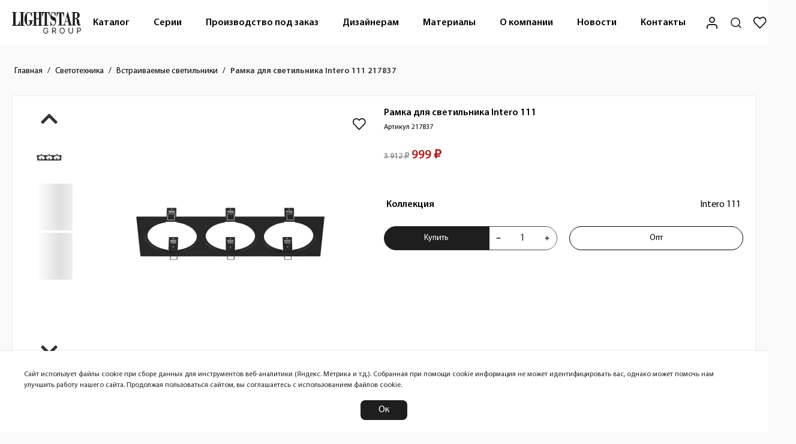

--- FILE ---
content_type: text/html; charset=utf-8
request_url: https://lightstar.ru/kupit-lustry-svetilniki-optom/vstraivaemye-tochechnye-svetilniki-pod-lampy/217837
body_size: 21017
content:
<!DOCTYPE html><html dir="ltr" lang="ru" prefix="og: http://ogp.me/ns#"><head><meta charset="utf-8"><meta name="viewport" content="width=device-width,initial-scale=1,shrink-to-fit=no"><meta http-equiv="X-UA-Compatible" content="IE=edge"><title>Встраиваемый светильник Lightstar Intero 111 217837, хай-тек — купить оптом от официального производителя | Lightstar Group</title><base href="https://lightstar.ru/"><meta name="google_analytics" content="G-304SSVYWDQ"><meta name="yandex_metric" content="44883499"><meta name="yandex-verification" content="9fbfde32e3e7d1c2"> <meta name="description" content="Встраиваемый светильник Lightstar Intero 111 217837 — купить по оптовой цене у официального производителя. Доставка по всей России. Скидка при заказе в личном кабинете."> <meta name="keywords" content="lightstar, 217837, intero 111, купить, опт, официальный производитель, доставка, интернет-магазин, личный кабинет, встраиваемый светильник"><meta name="csrf-token" content="a8a771083dc2ce4c04fd8a0283d90ce97587240e03f4f950"> <link href="https://lightstar.ru/kupit-lustry-svetilniki-optom/vstraivaemye-tochechnye-svetilniki-pod-lampy/217837" rel="canonical"><link href="/favicon.ico" rel="icon"><link href="/favicon.svg" rel="icon" type="image/svg+xml"><link href="/apple-touch-icon.png" rel="apple-touch-icon"><link href="/manifest.json" rel="manifest"><link href="https://lightstar.ru/catalog/view/theme/lightstar/fonts/myriadpro/woff2/MyriadPro-Bold.woff2" rel="preload" as="font" crossorigin="anonymous"><link href="https://lightstar.ru/catalog/view/theme/lightstar/fonts/myriadpro/woff2/MyriadPro-Light.woff2" rel="preload" as="font" crossorigin="anonymous"><link href="https://lightstar.ru/catalog/view/theme/lightstar/fonts/myriadpro/woff2/MyriadPro-Regular.woff2" rel="preload" as="font" crossorigin="anonymous"><link href="https://lightstar.ru/catalog/view/theme/lightstar/fonts/myriadpro/woff2/MyriadPro-Semibold.woff2" rel="preload" as="font" crossorigin="anonymous"><link href="https://lightstar.ru/catalog/view/theme/lightstar/stylesheet/stylesheet.css" rel="preload" as="style">  <script type="application/ld+json">{"@context":"https://schema.org","@type":"BreadcrumbList","itemListElement":[{"@type":"ListItem","position":1,"name":"Главная","item":"https://lightstar.ru/"},{"@type":"ListItem","position":2,"name":"Светотехника","item":"https://lightstar.ru/kupit-lustry-svetilniki-optom/"},{"@type":"ListItem","position":3,"name":"Встраиваемые светильники","item":"https://lightstar.ru/kupit-lustry-svetilniki-optom/vstraivaemye-tochechnye-svetilniki-pod-lampy/"},{"@type":"ListItem","position":4,"name":"Рамка для светильника Intero 111 217837"}]}</script><script type="application/ld+json">{"@context":"https://schema.org","@id":"https://lightstar.ru/#webpage","@type":"WebPage","name":"Lightstar Group","url":"https://lightstar.ru/"}</script><script type="application/ld+json">{"@context":"https://schema.org","@id":"https://lightstar.ru/#organization","@type":"Organization","name":"Lightstar Group","url":"https://lightstar.ru/","logo":"https://lightstar.ru/image/catalog/lightstar_group_logo.svg","telephone":"8 (495) 648-62-20","email":"order@lst.gr","address":{"@type":"PostalAddress","addressLocality":"Россия, Москва"},"contactPoint":{"@type":"ContactPoint","telephone":"8 (495) 648-62-20","contactType":"Sales","areaServed":"RU","availableLanguage":"Russian"}}</script>     <meta property="og:site_name" content="Lightstar Group">  <meta property="og:url" content="https://lightstar.ru/kupit-lustry-svetilniki-optom/vstraivaemye-tochechnye-svetilniki-pod-lampy/217837">  <meta property="og:type" content="product">  <meta property="og:title" content="Встраиваемый светильник Lightstar Intero 111 217837, хай-тек — купить оптом от официального производителя | Lightstar Group">  <meta property="og:description" content="Встраиваемый светильник Lightstar Intero 111 217837 — купить по оптовой цене у официального производителя. Доставка по всей России. Скидка при заказе в личном кабинете.">  <meta property="og:image" content="https://lightstar.ru/image/cache/import_files/2a/2a59bb5cba3911e78114c81f66f678b0_f32882e6d8eb11e78114c81f66f678b0-1200x630.webp"><meta property="og:image:width" content="1200"> <meta property="og:image:height" content="630">     <meta property="twitter:card" content="summary_large_image">  <meta property="twitter:url" content="https://lightstar.ru/kupit-lustry-svetilniki-optom/vstraivaemye-tochechnye-svetilniki-pod-lampy/217837">  <meta property="twitter:title" content="Встраиваемый светильник Lightstar Intero 111 217837, хай-тек — купить оптом от официального производителя | Lightstar Group">  <meta property="twitter:description" content="Встраиваемый светильник Lightstar Intero 111 217837 — купить по оптовой цене у официального производителя. Доставка по всей России. Скидка при заказе в личном кабинете.">  <meta property="twitter:domain" content="/kupit-lustry-svetilniki-optom/vstraivaemye-tochechnye-svetilniki-pod-lampy/217837">  <meta property="twitter:image" content="https://lightstar.ru/image/cache/import_files/2a/2a59bb5cba3911e78114c81f66f678b0_f32882e6d8eb11e78114c81f66f678b0-1200x630.webp">      <link href="catalog/view/javascript/materialsymbolsoutlined.css?2125188927" rel="stylesheet" media="all">  <link href="catalog/view/javascript/bootstrap/css/bootstrap5.css?2067234481" rel="stylesheet" media="all">  <link href="catalog/view/theme/lightstar/stylesheet/stylesheet.css?2062550224" rel="stylesheet" media="all">  <link href="catalog/view/theme/lightstar/stylesheet/template/extension/module/favorite.css?1656917199" rel="stylesheet" media="all">  <link href="catalog/view/theme/lightstar/stylesheet/template/product/dasha_product.css?473160382" rel="stylesheet" media="all">  <link href="catalog/view/theme/lightstar/stylesheet/template/common/dasha_cart.css?2906762018" rel="stylesheet" media="all">  <script src="catalog/view/javascript/jquery/jquery-2.1.1.min.js?249945667"></script><script src="catalog/view/javascript/bootstrap/js/bootstrap.js?249945667"></script><script src="catalog/view/javascript/common.js?249945667"></script><script src="catalog/view/javascript/cleave.min.js?249945667"></script><script src="catalog/view/javascript/bootstrap/js/bootstrap5.bundle.min.js?249945667"></script> <script type="text/javascript">
				var digiScript = document.createElement('script');
				digiScript.src = '//aq.dolyame.ru/10588/client.js';
				digiScript.defer = true;
				digiScript.async = true;
				document.head.appendChild(digiScript);
			</script><script>window.FAVORITE=window.FAVORITE||{},window.FAVORITE.products=[],window.FAVORITE.total=0</script></head><body class="body"><script>!function(e,t,c,r,a,n,s){e[a]=e[a]||function(){(e[a].a=e[a].a||[]).push(arguments)},e[a].l=1*new Date;for(var i=0;i<document.scripts.length;i++)if(document.scripts[i].src===r)return;n=t.createElement(c),s=t.getElementsByTagName(c)[0],n.async=1,n.src=r,s.parentNode.insertBefore(n,s)}(window,document,"script","https://mc.yandex.ru/metrika/tag.js","ym"),ym(44883499,"init",{clickmap:!0,trackLinks:!0,accurateTrackBounce:!0,webvisor:!0,ecommerce:"dataLayer"})</script><noscript><div><img src="https://mc.yandex.ru/watch/44883499" style="position:absolute;left:-9999px" alt=""/></div></noscript><script>var _tmr=window._tmr||(window._tmr=[]);_tmr.push({id:"3726477",type:"pageView",start:(new Date).getTime()}),function(e,t,r){if(!e.getElementById(r)){var a=e.createElement("script");a.type="text/javascript",a.async=!0,a.id=r,a.src="https://top-fwz1.mail.ru/js/code.js";var n=function(){var t=e.getElementsByTagName("script")[0];t.parentNode.insertBefore(a,t)};"[object Opera]"==t.opera?e.addEventListener("DOMContentLoaded",n,!1):n()}}(document,window,"tmr-code")</script><noscript><div><img src="https://top-fwz1.mail.ru/counter?id=3726477;js=na" style="position:absolute;left:-9999px" alt="Top.Mail.Ru"/></div></noscript><header class="header" id="header"><div class="header__top container"><a class="header__link--logo" href="/" title="Lightstar Group" data-ripple><img class="header__logo" src="/image/logo_horiz.svg" title="Lightstar Group" alt="Lightstar Group"></a><nav class="header__navigation"><div class="header__navigation-wrapper"><ul class="menu" id="menu" role="menubar"><li class="menu__item" role="menuitem"><div class="menu__details menu__catalog"> <a class="menu__link" href="https://lightstar.ru/index.php?route=extension/theme/lightstar/common/home/catalog" data-ripple data-ripple-light>Каталог</a><div class="menu__content"><div class="container"><div class="menu__content_column"><ul><li>Декоративный свет<ul><li><a href="https://lightstar.ru/kupit-lustry-svetilniki-optom/kupit-lustru-optom/podvesnye-svetilniki/">Подвесные люстры</a> </li><li><a href="https://lightstar.ru/kupit-lustry-svetilniki-optom/kupit-lustru-optom/potolochnye/">Потолочные люстры</a> </li><li><a href="https://lightstar.ru/kupit-lustry-svetilniki-optom/kupit-lustru-optom/na-shtange/">Люстры на штанге</a> </li><li><a href="https://lightstar.ru/index.php?route=product/category&amp;path=35_53_142">Подвесы</a> </li><li><a href="https://lightstar.ru/kupit-lustry-svetilniki-optom/kupit-bra-optom/">Бра</a> </li><li><a href="https://lightstar.ru/kupit-lustry-svetilniki-optom/kupit-torshery-optom/">Торшеры</a> </li><li><a href="https://lightstar.ru/kupit-lustry-svetilniki-optom/kupit-nastolnye-lampi-optom/">Настольные лампы</a> </li><li><a href="https://lightstar.ru/index.php?route=product/category&amp;path=35_160">Серия RULLO</a> <ul class="level2"><li><a href="https://lightstar.ru/index.php?route=product/category&amp;path=35_160_161">Подвесные люстры RULLO</a> </li><li><a href="https://lightstar.ru/index.php?route=product/category&amp;path=35_160_162">Потолочные люстры RULLO</a> </li><li><a href="https://lightstar.ru/index.php?route=product/category&amp;path=35_160_163">Подвесы RULLO</a> </li><li><a href="https://lightstar.ru/index.php?route=product/category&amp;path=35_160_164">Бра RULLO</a> </li><li><a href="https://lightstar.ru/index.php?route=product/category&amp;path=35_160_166">Комплектующие для светильников RULLO</a> </li><li><a href="https://lightstar.ru/index.php?route=product/category&amp;path=35_160_167">Трековые светильники RULLO</a> <ul class="level3"><li><a href="https://lightstar.ru/index.php?route=product/category&amp;path=35_160_167_168">Светильники RULLO для треков BARRA</a></li><li><a href="https://lightstar.ru/index.php?route=product/category&amp;path=35_160_167_169">Светильники RULLO для треков TETA</a></li></ul></li></ul></li></ul></li></ul></div><div class="menu__content_column"><ul><li>Функциональный свет<ul><li><a href="https://lightstar.ru/kupit-lustry-svetilniki-optom/kupit-track-optom/">Трековые системы</a> <ul class="level2"><li><a href="https://lightstar.ru/index.php?route=product/category&amp;path=35_66_170">Однофазная BARRA 220 В</a> <ul class="level3"><li><a href="https://lightstar.ru/index.php?route=product/category&amp;path=35_66_170_171">Трековые адаптеры для потолочных светильников</a></li><li><a href="https://lightstar.ru/index.php?route=product/category&amp;path=35_66_170_172">Трековые светильники</a></li><li><a href="https://lightstar.ru/index.php?route=product/category&amp;path=35_66_170_173">Шинопровод и аксессуары</a></li></ul></li><li><a href="https://lightstar.ru/kupit-lustry-svetilniki-optom/kupit-track-optom/trekovyye-sistemy-due/">Гибкая DUE 48 В</a> <ul class="level3"><li><a href="https://lightstar.ru/kupit-lustry-svetilniki-optom/kupit-track-optom/trekovyye-sistemy-due/trekovye-due-svetilniki/">Трековые светильники</a></li><li><a href="https://lightstar.ru/kupit-lustry-svetilniki-optom/kupit-track-optom/trekovyye-sistemy-due/aksessuary-due/">Аксессуары</a></li></ul></li><li><a href="https://lightstar.ru/kupit-lustry-svetilniki-optom/kupit-track-optom/trekovyye-sistemy-uno/">Магнитная UNO 48 В</a> <ul class="level3"><li><a href="https://lightstar.ru/kupit-lustry-svetilniki-optom/kupit-track-optom/trekovyye-sistemy-uno/trekovye-uno-svetilniki/">Трековые светильники</a></li><li><a href="https://lightstar.ru/kupit-lustry-svetilniki-optom/kupit-track-optom/trekovyye-sistemy-uno/shinoprovod-uno-i-aksessuary/">Шинопровод и аксессуары</a></li></ul></li><li><a href="https://lightstar.ru/kupit-lustry-svetilniki-optom/kupit-track-optom/trekovyye-sistemy-pro/">Управляемая TETA PRO 220 В</a> <ul class="level3"><li><a href="https://lightstar.ru/kupit-lustry-svetilniki-optom/kupit-track-optom/trekovyye-sistemy-pro/trekovye-adaptery-dlya-potolochnyh-svetilnikov-pro/">Трековые адаптеры для потолочных светильников</a></li><li><a href="https://lightstar.ru/kupit-lustry-svetilniki-optom/kupit-track-optom/trekovyye-sistemy-pro/trekovye-pro-svetilniki/">Трековые светильники</a></li><li><a href="https://lightstar.ru/kupit-lustry-svetilniki-optom/kupit-track-optom/trekovyye-sistemy-pro/shinoprovod-pro-i-aksessuary/">Шинопровод и аксессуары</a></li></ul></li><li><a href="https://lightstar.ru/kupit-lustry-svetilniki-optom/kupit-track-optom/trekovyye-sistemy-linea/">Сверхтонкая LINEA 24 В</a> <ul class="level3"><li><a href="https://lightstar.ru/kupit-lustry-svetilniki-optom/kupit-track-optom/trekovyye-sistemy-linea/trekovye-linea-svetilniki/">Трековые светильники</a></li><li><a href="https://lightstar.ru/kupit-lustry-svetilniki-optom/kupit-track-optom/trekovyye-sistemy-linea/shinoprovod-linea-i-aksessuary/">Шинопровод и аксессуары</a></li></ul></li><li><a href="https://lightstar.ru/kupit-lustry-svetilniki-optom/kupit-track-optom/trekovyye-sistemy-nove-led/">Трековая ремнёвая NOVE 48 В</a> <ul class="level3"><li><a href="https://lightstar.ru/kupit-lustry-svetilniki-optom/kupit-track-optom/trekovyye-sistemy-nove-led/trekovye-nove-svetilniki/">Трековые светильники</a></li><li><a href="https://lightstar.ru/kupit-lustry-svetilniki-optom/kupit-track-optom/trekovyye-sistemy-nove-led/shinoprovod-nove-i-aksessuary/">Шинопровод и аксессуары</a></li></ul></li><li><a href="https://lightstar.ru/index.php?route=product/category&amp;path=35_66_174">Трехфазная QUATTRO 220 В + DALI </a> <ul class="level3"><li><a href="https://lightstar.ru/index.php?route=product/category&amp;path=35_66_174_175">Трековые адаптеры</a></li><li><a href="https://lightstar.ru/index.php?route=product/category&amp;path=35_66_174_176">Трековые светильники</a></li><li><a href="https://lightstar.ru/index.php?route=product/category&amp;path=35_66_174_177">Шинопровод и аксессуары</a></li></ul></li></ul></li></ul></li></ul></div><div class="menu__content_column"><ul><li>&nbsp;<ul><li><a href="https://lightstar.ru/kupit-lustry-svetilniki-optom/vstraivaemye-tochechnye-svetilniki-pod-lampy/">Встраиваемые светильники</a> </li><li><a href="https://lightstar.ru/kupit-lustry-svetilniki-optom/nakladnye-tochechnye-svetilniki-pod-lampy/">Накладные светильники</a> </li><li><a href="https://lightstar.ru/index.php?route=product/category&amp;path=35_149">Подвесные светильники</a> </li><li><a href="https://lightstar.ru/kupit-lustry-svetilniki-optom/trosovyye-sistemy-corda/">Тросовая система CORDA</a> </li><li><a href="https://lightstar.ru/kupit-lustry-svetilniki-optom/svetodiodnye-lenty/">Светодиодная лента (и комплектующие)</a> <ul class="level2"><li><a href="https://lightstar.ru/kupit-lustry-svetilniki-optom/svetodiodnye-lenty/lenta-svetodiodnaya-12-v/">Лента светодиодная 12 В</a> </li><li><a href="https://lightstar.ru/kupit-lustry-svetilniki-optom/svetodiodnye-lenty/lenta-svetodiodnaya-24-v/">Лента светодиодная 24 В</a> </li><li><a href="https://lightstar.ru/kupit-lustry-svetilniki-optom/svetodiodnye-lenty/lenta-svetodiodnaya-220-v/">Лента светодиодная 220 В</a> </li><li><a href="https://lightstar.ru/index.php?route=product/category&amp;path=35_77_150">Драйверы и контроллеры для ленты</a> </li></ul></li><li><a href="https://lightstar.ru/index.php?route=product/category&amp;path=35_143">Профили</a> <ul class="level2"><li><a href="https://lightstar.ru/index.php?route=product/category&amp;path=35_143_145">Силиконовые</a> </li><li><a href="https://lightstar.ru/index.php?route=product/category&amp;path=35_143_152">Комплектующие для силиконовых профилей</a> </li><li><a href="https://lightstar.ru/index.php?route=product/category&amp;path=35_143_144">Алюминиевые</a> </li><li><a href="https://lightstar.ru/index.php?route=product/category&amp;path=35_143_151">Комплектующие для алюминиевых профилей</a> </li></ul></li><li>Гибкий неон <ul class="level2"><li><a href="https://lightstar.ru/index.php?route=product/category&amp;path=35_146_141">24 В</a> </li><li><a href="https://lightstar.ru/index.php?route=product/category&amp;path=35_146_46">220 В</a> </li></ul></li><li>Лампы <ul class="level2"><li><a href="https://lightstar.ru/index.php?route=product/category&amp;path=35_147_39">Галогенные</a> </li><li><a href="https://lightstar.ru/index.php?route=product/category&amp;path=35_147_40">Светодиодные</a> </li></ul></li><li><a href="https://lightstar.ru/kupit-lustry-svetilniki-optom/svetilniki-dlya-vannoj/">Светильники для ванной</a> </li><li><a href="https://lightstar.ru/kupit-lustry-svetilniki-optom/spoty/">Споты</a> </li></ul></li></ul></div><div class="menu__content_column outdoor"><ul><li>Уличный свет<ul><li><a href="https://lightstar.ru/kupit-lustry-svetilniki-optom/ulichnye-svetilniki/">Уличные и фасадные светильники</a></li></ul></li></ul><ul><li><a href="https://lightstar.ru/kupit-lustry-svetilniki-optom/novinki/">Новинки</a></li></ul><ul><li><a href="https://lightstar.ru/kupit-lustry-svetilniki-optom/tovaryvputy/">В пути</a></li></ul><ul><li><a href="https://lightstar.ru/specials/">Sale</a></li></ul></div></div></div></div></li><li class="menu__item" role="menuitem"><div class="menu__details menu__series"> <a class="menu__link" href="https://lightstar.ru/series" data-ripple data-ripple-light>Серии</a><div class="menu__content"><div class="container"><div class="col1"><div class="alphabet"><details><summary>A</summary><ul><li data-img="/image/series/Acquario-1.jpg"><a href="/series/acquario">Acquario</a></li><li data-img="/image/series/Acri-1.jpg"><a href="/series/acri">Acri</a></li><li data-img="/image/series/Acrile-007.jpg"><a href="/series/acrile">Acrile</a></li><li data-img="/image/"><a href="/series/acrile-g9">Acrile G9</a></li><li data-img="/image/series/Acrobata-1.jpg"><a href="/series/acrobata">Acrobata</a></li><li data-img="/image/series/Acuto-1.png"><a href="/series/acuto">Acuto</a></li><li data-img="/image/series/Agave-1.jpg"><a href="/series/agave">Agave</a></li><li data-img="/image/series/Agola-3.jpg"><a href="/series/agola">Agola</a></li><li data-img="/image/series/Alfa-1.jpg"><a href="/series/alfa">Alfa</a></li><li data-img="/image/"><a href="/series/alta-base">Alta Base</a></li><li data-img="/image/"><a href="/series/alta-pro">Alta Pro</a></li><li data-img="/image/series/Alta qube-1.jpg"><a href="/series/alta-qube">Alta qube</a></li><li data-img="/image/series/Alveare-1.jpg"><a href="/series/alveare">Alveare</a></li><li data-img="/image/series/Amerigo-2.jpg"><a href="/series/amerigo">Amerigo</a></li><li data-img="/image/series/Ampollo-1.jpg"><a href="/series/ampollo">Ampollo</a></li><li data-img="/image/series/Anello-1.jpg"><a href="/series/anello">Anello</a></li><li data-img="/image/series/Anemone-2.jpg"><a href="/series/anemone">Anemone</a></li><li data-img="/image/series/Arco-1.jpg"><a href="/series/arco">Arco</a></li><li data-img="/image/"><a href="/series/arco-eco">Arco Eco</a></li><li data-img="/image/"><a href="/series/arco-ii">Arco II</a></li><li data-img="/image/"><a href="/series/arco-iii">Arco III</a></li><li data-img="/image/"><a href="/series/arco-shell">Arco Shell</a></li><li data-img="/image/series/Arnia-2.jpg"><a href="/series/arnia">Arnia</a></li><li data-img="/image/series/Artico-1.jpg"><a href="/series/artico">Artico</a></li><li data-img="/image/series/Asta-1.jpg"><a href="/series/asta">Asta</a></li><li data-img="/image/series/Astra-3.jpg"><a href="/series/astra">Astra</a></li></ul></details><details><summary>B</summary><ul><li data-img="/image/series/Ballo-1.jpg"><a href="/series/ballo">Ballo</a></li><li data-img="/image/series/Banale-2.jpg"><a href="/series/banale">Banale</a></li><li data-img="/image/series/Banale Weng-1.jpg"><a href="/series/banale-weng">Banale Weng</a></li><li data-img="/image/series/Barcato-4.jpg"><a href="/series/barcato">Barcato</a></li><li data-img="/image/series/Bari-5.jpg"><a href="/series/bari">Bari</a></li><li data-img="/image/series/Barra-2.jpg"><a href="/series/barra">Barra</a></li><li data-img="/image/"><a href="/series/barra-base">Barra Base</a></li><li data-img="/image/series/Belle-1.jpg"><a href="/series/belle">Belle</a></li><li data-img="/image/series/Bergamo-1.jpg"><a href="/series/bergamo">Bergamo</a></li><li data-img="/image/series/Beta-4.jpg"><a href="/series/beta">Beta</a></li><li data-img="/image/series/Bianco-2.jpg"><a href="/series/bianco">Bianco</a></li><li data-img="/image/series/Binoco-001.jpg"><a href="/series/binoco">Binoco</a></li><li data-img="/image/series/Blanda-3.jpg"><a href="/series/blanda">Blanda</a></li><li data-img="/image/series/Bolla-6.jpg"><a href="/series/bolla">Bolla</a></li><li data-img="/image/series/Bosso-0.jpg"><a href="/series/bosso">Bosso</a></li><li data-img="/image/series/Botto-3.jpg"><a href="/series/botto">Botto</a></li><li data-img="/image/series/Braccio-1.jpg"><a href="/series/braccio">Braccio</a></li><li data-img="/image/series/Breve-1.jpg"><a href="/series/breve">Breve</a></li></ul></details><details><summary>C</summary><ul><li data-img="/image/series/Campana-3.jpg"><a href="/series/campana">Campana</a></li><li data-img="/image/series/Canno-4.jpg"><a href="/series/canno">Canno</a></li><li data-img="/image/"><a href="/series/canno-pro">Canno Pro</a></li><li data-img="/image/series/Cappa-6.jpg"><a href="/series/cappa">Cappa</a></li><li data-img="/image/series/Cappe-4.jpg"><a href="/series/cappe">Cappe</a></li><li data-img="/image/series/Caramello-1.jpg"><a href="/series/caramello">Caramello</a></li><li data-img="/image/series/Cardano-4.jpg"><a href="/series/cardano">Cardano</a></li><li data-img="/image/series/Castello-1.jpg"><a href="/series/castello">Castello</a></li><li data-img="/image/"><a href="/series/catania">Catania</a></li><li data-img="/image/series/Celesta-1.jpg"><a href="/series/celesta">Celesta</a></li><li data-img="/image/series/Ceramo-1.jpg"><a href="/series/ceramo">Ceramo</a></li><li data-img="/image/"><a href="/series/ceramo-bw">Ceramo BW</a></li><li data-img="/image/series/Cero-1.jpg"><a href="/series/cero">Cero</a></li><li data-img="/image/series/Champa-2.jpg"><a href="/series/champa">Champa</a></li><li data-img="/image/series/Ciclone-1.png"><a href="/series/ciclone">Ciclone</a></li><li data-img="/image/series/Cilino-1.jpg"><a href="/series/cilino">Cilino</a></li><li data-img="/image/series/Classic-1.jpg"><a href="/series/classic">Classic</a></li><li data-img="/image/series/Colore-1.jpg"><a href="/series/colore">Colore</a></li><li data-img="/image/series/Cone-1.jpg"><a href="/series/cone">Cone</a></li><li data-img="/image/"><a href="/series/cone-gw">Cone GW</a></li><li data-img="/image/series/Conicita-2.jpg"><a href="/series/conicita">Conicita</a></li><li data-img="/image/series/Corda-1.jpg"><a href="/series/corda">Corda</a></li><li data-img="/image/series/Corinto-1.jpg"><a href="/series/corinto">Corinto</a></li><li data-img="/image/series/Cristallo-1.jpg"><a href="/series/cristallo">Cristallo</a></li><li data-img="/image/series/Croco-1.jpg"><a href="/series/croco">Croco</a></li><li data-img="/image/series/Crotone-1.jpg"><a href="/series/crotone">Crotone</a></li><li data-img="/image/series/Cubo-1.jpg"><a href="/series/cubo">Cubo</a></li><li data-img="/image/series/Cupola-3.jpg"><a href="/series/cupola">Cupola</a></li></ul></details><details><summary>D</summary><ul><li data-img="/image/series/Dafne-000.jpg"><a href="/series/dafne">Dafne</a></li><li data-img="/image/series/Dalla-000.jpg"><a href="/series/dalla">Dalla</a></li><li data-img="/image/series/Delta-3.jpg"><a href="/series/delta">Delta</a></li><li data-img="/image/series/Diafano-0.jpg"><a href="/series/diafano">Diafano</a></li><li data-img="/image/series/Difesa Piano-001.jpg"><a href="/series/difesa-piano">Difesa Piano</a></li><li data-img="/image/series/Disco-0.jpg"><a href="/series/disco">Disco</a></li><li data-img="/image/series/Dissimo-1.jpg"><a href="/series/dissimo">Dissimo</a></li><li data-img="/image/series/Dito-001.jpg"><a href="/series/dito">Dito</a></li><li data-img="/image/series/Diva-001.jpg"><a href="/series/diva">Diva</a></li><li data-img="/image/"><a href="/series/dive">Dive</a></li><li data-img="/image/series/Domino-3.jpg"><a href="/series/domino">Domino</a></li><li data-img="/image/series/DUE-0.jpg"><a href="/series/due">DUE</a></li><li data-img="/image/"><a href="/series/due-hermes">Due Hermes</a></li><li data-img="/image/series/Dumo-3.jpg"><a href="/series/dumo">Dumo</a></li></ul></details><details><summary>E</summary><ul><li data-img="/image/series/Emisfero-1.jpg"><a href="/series/emisfero">Emisfero</a></li><li data-img="/image/series/Engenuo-2.jpg"><a href="/series/engenuo">Engenuo</a></li><li data-img="/image/series/Enna-2.jpg"><a href="/series/enna">Enna</a></li><li data-img="/image/series/Epsilon-3.jpg"><a href="/series/epsilon">Epsilon</a></li><li data-img="/image/series/Erbareo-2.jpg"><a href="/series/erbareo">Erbareo</a></li><li data-img="/image/series/Erica-1.jpg"><a href="/series/erica">Erica</a></li><li data-img="/image/series/Escica-2.jpg"><a href="/series/escica">Escica</a></li><li data-img="/image/series/Estra-1.jpg"><a href="/series/estra">Estra</a></li><li data-img="/image/series/Extra-2.jpg"><a href="/series/extra">Extra</a></li></ul></details><details><summary>F</summary><ul><li data-img="/image/series/Fabi-1.jpg"><a href="/series/fabi">Fabi</a></li><li data-img="/image/series/Faceto-1.jpg"><a href="/series/faceto">Faceto</a></li><li data-img="/image/series/Faraone-1.jpg"><a href="/series/faraone">Faraone</a></li><li data-img="/image/series/Faseta-1.jpg"><a href="/series/faseta">Faseta</a></li><li data-img="/image/series/Favo-1.jpg"><a href="/series/favo">Favo</a></li><li data-img="/image/series/Fenicia-2.jpg"><a href="/series/fenicia">Fenicia</a></li><li data-img="/image/series/Fermo-1.jpg"><a href="/series/fermo">Fermo</a></li><li data-img="/image/series/Fiacolla-2.jpg"><a href="/series/fiacolla">Fiacolla</a></li><li data-img="/image/series/Fiamma-1.jpg"><a href="/series/fiamma">Fiamma</a></li><li data-img="/image/"><a href="/series/fico">Fico</a></li><li data-img="/image/"><a href="/series/fico-ii">Fico II</a></li><li data-img="/image/series/Firenze-1.jpg"><a href="/series/firenze">Firenze</a></li><li data-img="/image/series/Fiume-2.jpg"><a href="/series/fiume">Fiume</a></li><li data-img="/image/"><a href="/series/fiume-spot">Fiume Spot</a></li><li data-img="/image/series/Flume-1.jpg"><a href="/series/flume">Flume</a></li><li data-img="/image/series/Flutto-1.jpg"><a href="/series/flutto">Flutto</a></li><li data-img="/image/series/Forma-4.jpg"><a href="/series/forma">Forma</a></li><li data-img="/image/series/Forte Inca-1.jpg"><a href="/series/forte-inca">Forte Inca</a></li><li data-img="/image/series/Forte Muro-1.jpg"><a href="/series/forte-muro">Forte Muro</a></li><li data-img="/image/series/Forto-1.jpg"><a href="/series/forto">Forto</a></li><li data-img="/image/series/Fuoco-3.jpg"><a href="/series/fuoco">Fuoco</a></li><li data-img="/image/"><a href="/series/fuoco-p+cct">Fuoco P+CCT</a></li></ul></details><details><summary>G</summary><ul><li data-img="/image/series/Gabbia-1.jpg"><a href="/series/gabbia">Gabbia</a></li><li data-img="/image/"><a href="/series/gamma-g9">Gamma G9</a></li><li data-img="/image/series/Gemma-1.jpg"><a href="/series/gemma">Gemma</a></li><li data-img="/image/series/Genni-1.jpg"><a href="/series/genni">Genni</a></li><li data-img="/image/series/Genova-4.jpg"><a href="/series/genova">Genova</a></li><li data-img="/image/series/Globo-3.jpg"><a href="/series/globo">Globo</a></li><li data-img="/image/"><a href="/series/grazia">Grazia</a></li><li data-img="/image/"><a href="/series/guarda">Guarda</a></li></ul></details><details><summary>H</summary><ul><li data-img="/image/series/Helio-1.jpg"><a href="/series/helio">Helio</a></li></ul></details><details><summary>I</summary><ul><li data-img="/image/series/Illumo F-1.jpg"><a href="/series/illumo-f">Illumo F</a></li><li data-img="/image/series/Illumo L1-3.jpg"><a href="/series/illumo-l1">Illumo L1</a></li><li data-img="/image/series/Illumo Q-001.jpg"><a href="/series/illumo-q">Illumo Q</a></li><li data-img="/image/series/Illumo X1-1.jpg"><a href="/series/illumo-x1">Illumo X1</a></li><li data-img="/image/series/Illumo X2-2.jpg"><a href="/series/illumo-x2">Illumo X2</a></li><li data-img="/image/series/Ingrano-1.jpg"><a href="/series/ingrano">Ingrano</a></li><li data-img="/image/series/Intero 111-3.jpg"><a href="/series/intero-111">Intero 111</a></li><li data-img="/image/series/Intero 16-001.jpg"><a href="/series/intero-16">Intero 16</a></li><li data-img="/image/series/Intero BALL-018.jpg"><a href="/series/intero-ball">Intero BALL</a></li><li data-img="/image/series/Intero TUBO-028.jpg"><a href="/series/intero-tubo">Intero TUBO</a></li><li data-img="/image/series/Ipogeo-001.jpg"><a href="/series/ipogeo">Ipogeo</a></li><li data-img="/image/series/Iris-2.jpg"><a href="/series/iris">Iris</a></li><li data-img="/image/series/Isabelle-1.jpg"><a href="/series/isabelle">Isabelle</a></li></ul></details><details><summary>L</summary><ul><li data-img="/image/series/Lampione-1.jpg"><a href="/series/lampione">Lampione</a></li><li data-img="/image/series/LED-1.jpg"><a href="/series/led">LED</a></li><li data-img="/image/series/Leddy-1.jpg"><a href="/series/leddy">Leddy</a></li><li data-img="/image/series/Lega 11-4.jpg"><a href="/series/lega-11">Lega 11</a></li><li data-img="/image/series/Lega 16-2.jpg"><a href="/series/lega-16">Lega 16</a></li><li data-img="/image/series/Lei mini-1.jpg"><a href="/series/lei-mini">Lei mini</a></li><li data-img="/image/series/Levigo-5.jpg"><a href="/series/levigo">Levigo</a></li><li data-img="/image/"><a href="/series/levigo-base">Levigo Base</a></li><li data-img="/image/series/Lightstar-1.jpg"><a href="/series/lightstar">Lightstar</a></li><li data-img="/image/series/Lilla-1.jpg"><a href="/series/lilla">Lilla</a></li><li data-img="/image/series/Limpio-1.jpg"><a href="/series/limpio">Limpio</a></li><li data-img="/image/series/Linea-001.jpg"><a href="/series/linea">Linea</a></li><li data-img="/image/series/Lobo-1.jpg"><a href="/series/lobo">Lobo</a></li><li data-img="/image/series/Lodi-007.jpg"><a href="/series/lodi">Lodi</a></li><li data-img="/image/series/Loft-1.jpg"><a href="/series/loft">Loft</a></li><li data-img="/image/series/Lui mini-1.jpg"><a href="/series/lui-mini">Lui mini</a></li><li data-img="/image/series/Lumina-1.jpg"><a href="/series/lumina">Lumina</a></li><li data-img="/image/series/Lusso-1.jpg"><a href="/series/lusso">Lusso</a></li></ul></details><details><summary>M</summary><ul><li data-img="/image/series/Marmara-1.jpg"><a href="/series/marmara">Marmara</a></li><li data-img="/image/series/Mattoni-1.jpg"><a href="/series/mattoni">Mattoni</a></li><li data-img="/image/series/Maturo-2.jpg"><a href="/series/maturo">Maturo</a></li><li data-img="/image/series/Meringe-1.jpg"><a href="/series/meringe">Meringe</a></li><li data-img="/image/series/Meta-1.jpg"><a href="/series/meta">Meta</a></li><li data-img="/image/series/Miriade-1.jpg"><a href="/series/miriade">Miriade</a></li><li data-img="/image/"><a href="/series/mobi">Mobi</a></li><li data-img="/image/series/Mobiled-1.jpg"><a href="/series/mobiled">Mobiled</a></li><li data-img="/image/series/Mocco-3.jpg"><a href="/series/mocco">Mocco</a></li><li data-img="/image/series/Modena-2.jpg"><a href="/series/modena">Modena</a></li><li data-img="/image/series/Modo-1.jpg"><a href="/series/modo">Modo</a></li><li data-img="/image/series/Monde-1.jpg"><a href="/series/monde">Monde</a></li><li data-img="/image/series/Monile-1.jpg"><a href="/series/monile">Monile</a></li><li data-img="/image/series/Monile Top-1.jpg"><a href="/series/monile-top">Monile Top</a></li><li data-img="/image/series/Monilo-1.jpg"><a href="/series/monilo">Monilo</a></li><li data-img="/image/series/Monocco-1.jpg"><a href="/series/monocco">Monocco</a></li><li data-img="/image/series/Murano-3.jpg"><a href="/series/murano">Murano</a></li><li data-img="/image/series/Muro-2.jpg"><a href="/series/muro">Muro</a></li><li data-img="/image/"><a href="/series/muro-iii">Muro III</a></li><li data-img="/image/"><a href="/series/muro-led">Muro LED</a></li><li data-img="/image/"><a href="/series/muro-spec">Muro Spec</a></li></ul></details><details><summary>N</summary><ul><li data-img="/image/series/Napoli-1.jpg"><a href="/series/napoli">Napoli</a></li><li data-img="/image/series/Nativo-3.jpg"><a href="/series/nativo">Nativo</a></li><li data-img="/image/series/Neoled-1.jpg"><a href="/series/neoled">Neoled</a></li><li data-img="/image/series/Nibbler-1.jpg"><a href="/series/nibbler">Nibbler</a></li><li data-img="/image/series/Noce-2.jpg"><a href="/series/noce">Noce</a></li><li data-img="/image/series/Novara-1.jpg"><a href="/series/novara">Novara</a></li><li data-img="/image/series/Nove-1.jpg"><a href="/series/nove">Nove</a></li><li data-img="/image/"><a href="/series/nubella">Nubella</a></li><li data-img="/image/series/Nubi-1.jpg"><a href="/series/nubi">Nubi</a></li></ul></details><details><summary>O</summary><ul><li data-img="/image/series/Ocula-1.jpg"><a href="/series/ocula">Ocula</a></li><li data-img="/image/series/Omega-4.png"><a href="/series/omega">Omega</a></li><li data-img="/image/series/Onda-1.jpg"><a href="/series/onda">Onda</a></li><li data-img="/image/series/Orbe-2.jpg"><a href="/series/orbe">Orbe</a></li><li data-img="/image/series/Ottico-1.jpg"><a href="/series/ottico">Ottico</a></li><li data-img="/image/series/Ottico qua-1.jpg"><a href="/series/ottico-qua">Ottico qua</a></li><li data-img="/image/series/Otto-2.jpg"><a href="/series/otto">Otto</a></li></ul></details><details><summary>P</summary><ul><li data-img="/image/series/Palermo-1.jpg"><a href="/series/palermo">Palermo</a></li><li data-img="/image/series/Paletto-3.jpg"><a href="/series/paletto">Paletto</a></li><li data-img="/image/series/Palla-1.jpg"><a href="/series/palla">Palla</a></li><li data-img="/image/series/Paralume-1.jpg"><a href="/series/paralume">Paralume</a></li><li data-img="/image/series/Paro-1.jpg"><a href="/series/paro">Paro</a></li><li data-img="/image/series/Pentola-1.jpg"><a href="/series/pentola">Pentola</a></li><li data-img="/image/series/Perla-1.jpg"><a href="/series/perla">Perla</a></li><li data-img="/image/series/Petalo-1.jpg"><a href="/series/petalo">Petalo</a></li><li data-img="/image/series/Pezzo-2.jpg"><a href="/series/pezzo">Pezzo</a></li><li data-img="/image/series/Piano-4.jpg"><a href="/series/piano">Piano</a></li><li data-img="/image/series/Piano mini-1.jpg"><a href="/series/piano-mini">Piano mini</a></li><li data-img="/image/series/Piatto-1.jpg"><a href="/series/piatto">Piatto</a></li><li data-img="/image/series/Pilone-1.jpg"><a href="/series/pilone">Pilone</a></li><li data-img="/image/series/Pittore-4.jpg"><a href="/series/pittore">Pittore</a></li><li data-img="/image/series/Princia-2.jpg"><a href="/series/princia">Princia</a></li><li data-img="/image/series/Profiled-3.jpg"><a href="/series/profiled">Profiled</a></li><li data-img="/image/series/Punto-1.jpg"><a href="/series/punto">Punto</a></li></ul></details><details><summary>Q</summary><ul><li data-img="/image/"><a href="/series/quattro">Quattro</a></li><li data-img="/image/"><a href="/series/quattro/dali/">Quattro/DALI/</a></li><li data-img="/image/series/Qubica-1.jpg"><a href="/series/qubica">Qubica</a></li></ul></details><details><summary>R</summary><ul><li data-img="/image/series/Raggio-1.jpg"><a href="/series/raggio">Raggio</a></li><li data-img="/image/series/Ragno-1.jpg"><a href="/series/ragno">Ragno</a></li><li data-img="/image/series/Ramo-1.jpg"><a href="/series/ramo">Ramo</a></li><li data-img="/image/series/Regolo-1.jpg"><a href="/series/regolo">Regolo</a></li><li data-img="/image/series/Retro-4.jpg"><a href="/series/retro">Retro</a></li><li data-img="/image/series/Rettango-1.jpg"><a href="/series/rettango">Rettango</a></li><li data-img="/image/series/Riccio-1.jpg"><a href="/series/riccio">Riccio</a></li><li data-img="/image/series/Ricerco-1.jpg"><a href="/series/ricerco">Ricerco</a></li><li data-img="/image/series/Rifle-1.jpg"><a href="/series/rifle">Rifle</a></li><li data-img="/image/series/Rocco-1.jpg"><a href="/series/rocco">Rocco</a></li><li data-img="/image/series/Roma-2.jpg"><a href="/series/roma">Roma</a></li><li data-img="/image/series/Romb-1.jpg"><a href="/series/romb">Romb</a></li><li data-img="/image/series/Rosata-2.jpg"><a href="/series/rosata">Rosata</a></li><li data-img="/image/series/Rotonda-1.jpg"><a href="/series/rotonda">Rotonda</a></li><li data-img="/image/series/Rullo-1.jpg"><a href="/series/rullo">Rullo</a></li></ul></details><details><summary>S</summary><ul><li data-img="/image/series/Saturno-3.jpg"><a href="/series/saturno">Saturno</a></li><li data-img="/image/series/Savona-2.jpg"><a href="/series/savona">Savona</a></li><li data-img="/image/series/Scarabeo-2.jpg"><a href="/series/scarabeo">Scarabeo</a></li><li data-img="/image/series/Schon-1.jpg"><a href="/series/schon">Schon</a></li><li data-img="/image/series/Sferetta-1.jpg"><a href="/series/sferetta">Sferetta</a></li><li data-img="/image/series/Sferico-3.jpg"><a href="/series/sferico">Sferico</a></li><li data-img="/image/series/Siena-1.jpg"><a href="/series/siena">Siena</a></li><li data-img="/image/series/Sigma-1.jpg"><a href="/series/sigma">Sigma</a></li><li data-img="/image/series/Singo-1.jpg"><a href="/series/singo">Singo</a></li><li data-img="/image/"><a href="/series/singo-base">Singo Base</a></li><li data-img="/image/series/Snodo-1.jpg"><a href="/series/snodo">Snodo</a></li><li data-img="/image/series/Soffi 11-2.jpg"><a href="/series/soffi-11">Soffi 11</a></li><li data-img="/image/series/Soffi 16-1.jpg"><a href="/series/soffi-16">Soffi 16</a></li><li data-img="/image/series/Sole-1.jpg"><a href="/series/sole">Sole</a></li><li data-img="/image/series/Solo ray-1.jpg"><a href="/series/solo-ray">Solo ray</a></li><li data-img="/image/series/Spira-1.jpg"><a href="/series/spira">Spira</a></li><li data-img="/image/series/Spira Slim-1.png"><a href="/series/spira-slim">Spira Slim</a></li><li data-img="/image/"><a href="/series/stella">STELLA</a></li><li data-img="/image/"><a href="/series/stella-base">STELLA BASE</a></li><li data-img="/image/"><a href="/series/stella-pro">STELLA PRO</a></li><li data-img="/image/series/Strato-2.jpg"><a href="/series/strato">Strato</a></li><li data-img="/image/series/Stregaro-1.jpg"><a href="/series/stregaro">Stregaro</a></li><li data-img="/image/series/Struttura-1.jpg"><a href="/series/struttura">Struttura</a></li></ul></details><details><summary>T</summary><ul><li data-img="/image/series/Tensio-1.jpg"><a href="/series/tensio">Tensio</a></li><li data-img="/image/series/Teso adj-1.jpg"><a href="/series/teso-adj">Teso adj</a></li><li data-img="/image/series/Teso fix-3.jpg"><a href="/series/teso-fix">Teso fix</a></li><li data-img="/image/series/Teta-2.jpg"><a href="/series/teta">Teta</a></li><li data-img="/image/"><a href="/series/teta-pro">Teta Pro</a></li><li data-img="/image/series/Torcea-1.jpg"><a href="/series/torcea">Torcea</a></li><li data-img="/image/"><a href="/series/torino">Torino</a></li><li data-img="/image/"><a href="/series/trito">Trito</a></li><li data-img="/image/series/Tubo-1.jpg"><a href="/series/tubo">Tubo</a></li><li data-img="/image/series/Turbio-6.jpg"><a href="/series/turbio">Turbio</a></li></ul></details><details><summary>U</summary><ul><li data-img="/image/series/Undine-1.jpg"><a href="/series/undine">Undine</a></li><li data-img="/image/series/Unitario-1.jpg"><a href="/series/unitario">Unitario</a></li><li data-img="/image/series/Uno-01.jpg"><a href="/series/uno">Uno</a></li><li data-img="/image/"><a href="/series/uno-mini">Uno Mini</a></li><li data-img="/image/"><a href="/series/uno-pro">Uno Pro</a></li><li data-img="/image/series/Uovo-1.jpg"><a href="/series/uovo">Uovo</a></li><li data-img="/image/"><a href="/series/uovo-ii">Uovo II</a></li><li data-img="/image/"><a href="/series/uovo-iii">Uovo III</a></li><li data-img="/image/series/Urbano-1.jpg"><a href="/series/urbano">Urbano</a></li><li data-img="/image/series/Urbano mini-1.jpg"><a href="/series/urbano-mini">Urbano mini</a></li></ul></details><details><summary>V</summary><ul><li data-img="/image/series/Varese-1.jpg"><a href="/series/varese">Varese</a></li><li data-img="/image/series/Varieta-3.jpg"><a href="/series/varieta">Varieta</a></li><li data-img="/image/series/Vela-1.jpg"><a href="/series/vela">Vela</a></li><li data-img="/image/series/Verona-1.jpg"><a href="/series/verona">Verona</a></li><li data-img="/image/series/Vetro-1.jpg"><a href="/series/vetro">Vetro</a></li><li data-img="/image/"><a href="/series/vidare">Vidare</a></li><li data-img="/image/series/Viola-1.jpg"><a href="/series/viola">Viola</a></li><li data-img="/image/series/Virata-4.jpg"><a href="/series/virata">Virata</a></li><li data-img="/image/series/Volare-1.jpg"><a href="/series/volare">Volare</a></li><li data-img="/image/series/Volta-1.jpg"><a href="/series/volta">Volta</a></li><li data-img="/image/"><a href="/series/volta-cct">Volta CCT</a></li><li data-img="/image/series/Vortico-2.jpg"><a href="/series/vortico">Vortico</a></li></ul></details><details><summary>Z</summary><ul><li data-img="/image/series/Zeta-1.jpg"><a href="/series/zeta">Zeta</a></li><li data-img="/image/series/Zocco-6.jpg"><a href="/series/zocco">Zocco</a></li><li data-img="/image/series/Zolla-1.jpg"><a href="/series/zolla">Zolla</a></li><li data-img="/image/series/Zucche-1.jpg"><a href="/series/zucche">Zucche</a></li></ul></details></div></div><div class="col2 collection-pict"><div id="collection-pict"></div></div></div></div></div></li><li class="menu__item" role="menuitem"> <a class="menu__link" href="https://lightstar.ru/custom/"  data-ripple data-ripple-light>Производство под заказ</a></li><li class="menu__item" role="menuitem"> <a class="menu__link" href="https://lightstar.ru/designers/"  data-ripple data-ripple-light>Дизайнерам</a></li><li class="menu__item" role="menuitem"> <a class="menu__link" href="https://lightstar.ru/download/"  data-ripple data-ripple-light>Материалы</a></li><li class="menu__item" role="menuitem"> <a class="menu__link" href="https://lightstar.ru/about"  data-ripple data-ripple-light>О компании</a></li><li class="menu__item" role="menuitem"> <a class="menu__link" href="https://lightstar.ru/blog/"  data-ripple data-ripple-light>Новости</a></li><li class="menu__item" role="menuitem"> <a class="menu__link" href="https://lightstar.ru/contact/"  data-ripple data-ripple-light>Контакты</a></li></ul><script>$(".alphabet summary").on("click",(function(){$(this).closest(".alphabet").children("details").attr("open",!1),$(this).closest(".alphabet").children("ul").remove(),$(this).closest(".alphabet").append($(this).next("ul").clone(!0))})),$(".alphabet li").hover((function(){if(console.log($("#collection-pict").children(":first").attr("src")),console.log($(this).attr("data-img")),$("#collection-pict").empty(),$(this).attr("data-img")!=$("#collection-pict").children(":first").attr("src")){let t=new Image;t.src=$(this).attr("data-img"),t.onload=function(){document.getElementById("collection-pict").appendChild(t)},t.onerror=function(){console.log("картинка не существует")}}}),(function(){})),$(".menu__series").hover((function(){let t=$(".alphabet").children(":first").children(":first");t.click(),$("#collection-pict").empty();let e=new Image;e.src=t.siblings("ul").children(":first").attr("data-img"),e.onload=function(){document.getElementById("collection-pict").appendChild(e)}}),(function(){}))</script><a class="header__link header__link--personal-account" href="https://lightstar.ru/account/" title="Личный кабинет" data-ripple><span class="header__title"><svg width="24" height="24" viewBox="0 0 24 24" fill="none" xmlns="http://www.w3.org/2000/svg"><path d="M20 21V19C20 17.9391 19.5786 16.9217 18.8284 16.1716C18.0783 15.4214 17.0609 15 16 15H8C6.93913 15 5.92172 15.4214 5.17157 16.1716C4.42143 16.9217 4 17.9391 4 19V21" stroke="#1E1E1E" stroke-width="2" stroke-linecap="round" stroke-linejoin="round"/><path d="M12 11C14.2091 11 16 9.20914 16 7C16 4.79086 14.2091 3 12 3C9.79086 3 8 4.79086 8 7C8 9.20914 9.79086 11 12 11Z" stroke="#1E1E1E" stroke-width="2" stroke-linecap="round" stroke-linejoin="round"/></svg> <span class="caption">Личный кабинет партнера</span> </span></a><form action="https://lightstar.ru/search/" method="post" class="search" id="search" role="search" aria-label="Форма поиска по сайту." autocomplete="on" data-action-live-search="https://lightstar.ru/index.php?route=extension/module/search_engine/livesearch"><button class="search__button button button--circle" type="button" aria-label="Поиск по сайту" aria-haspopup="true" data-live-search="focus" data-ripple data-ripple-light><svg width="18" height="18" viewBox="0 0 18 18" fill="none" xmlns="http://www.w3.org/2000/svg"><path d="M17.0039 17L13.1372 13.1333M15.2261 8.11111C15.2261 12.0385 12.0424 15.2222 8.11502 15.2222C4.18766 15.2222 1.00391 12.0385 1.00391 8.11111C1.00391 4.18375 4.18766 1 8.11502 1C12.0424 1 15.2261 4.18375 15.2261 8.11111Z" stroke="#1E1E1E" stroke-width="1.6" stroke-linecap="round" stroke-linejoin="round"/></svg></button><div class="search__wrapper autocomplete" id="search__wrapper" hidden><button type="button" class="search__button button button--circle" data-live-search="hide" data-ripple><svg class="icon icon--xs" width="7" height="8" viewBox="0 0 448 512"><path d="M257.5 445.1l-22.2 22.2c-9.4 9.4-24.6 9.4-33.9 0L7 273c-9.4-9.4-9.4-24.6 0-33.9L201.4 44.7c9.4-9.4 24.6-9.4 33.9 0l22.2 22.2c9.5 9.5 9.3 25-.4 34.3L136.6 216H424c13.3 0 24 10.7 24 24v32c0 13.3-10.7 24-24 24H136.6l120.5 114.8c9.8 9.3 10 24.8.4 34.3z"/></svg></button><div class="search__inner" data-ripple><button type="submit" class="search__button button button--circle" data-ripple><svg class="icon icon--xs" width="8" height="8" aria-hidden="true" focusable="false" role="img" viewBox="0 0 512 512"><path d="M505 442.7L405.3 343c-4.5-4.5-10.6-7-17-7H372c27.6-35.3 44-79.7 44-128C416 93.1 322.9 0 208 0S0 93.1 0 208s93.1 208 208 208c48.3 0 92.7-16.4 128-44v16.3c0 6.4 2.5 12.5 7 17l99.7 99.7c9.4 9.4 24.6 9.4 33.9 0l28.3-28.3c9.4-9.4 9.4-24.6.1-34zM208 336c-70.7 0-128-57.2-128-128 0-70.7 57.2-128 128-128 70.7 0 128 57.2 128 128 0 70.7-57.2 128-128 128z"/></svg></button> <label class="search__label"><input type="search" class="search__input" id="search__input" name="search" value="" placeholder="Поиск" aria-label="Поиск" aria-expanded="false" aria-autocomplete="list" autocomplete="off" role="combobox" data-live-search="input" data-autocomplete minlength="1" required></label> <button type="reset" class="search__button search__button--reset button button--circle" data-ripple><svg class="icon icon--xs" width="11" height="16" aria-hidden="true" focusable="false" role="img" viewBox="0 0 352 512"><path d="M242.72 256l100.07-100.07c12.28-12.28 12.28-32.19 0-44.48l-22.24-22.24c-12.28-12.28-32.19-12.28-44.48 0L176 189.28 75.93 89.21c-12.28-12.28-32.19-12.28-44.48 0L9.21 111.45c-12.28 12.28-12.28 32.19 0 44.48L109.28 256 9.21 356.07c-12.28 12.28-12.28 32.19 0 44.48l22.24 22.24c12.28 12.28 32.2 12.28 44.48 0L176 322.72l100.07 100.07c12.28 12.28 32.2 12.28 44.48 0l22.24-22.24c12.28-12.28 12.28-32.19 0-44.48L242.72 256z"/></svg></button><div class="progress" tabindex="-1" hidden><div class="progress__indeterminate"></div></div></div></div></form><a href="https://lightstar.ru/index.php?route=account/favorite" class="favorite__button button button--circle" type="button" aria-label="Избранное" aria-haspopup="true" data-ripple="" data-ripple-light=""><div class="favorite-icon"></div><span class="cart__counter scale scale--inhidden" id="favorite__counter" aria-hidden="true" data-favorite-counter="true">0</span></a><aside class="header__bottom-wrapper header__bottom-wrapper--with-cart">            <div class="cart" id="cart"><span class="cart__counter scale scale--out" id="cart__counter" aria-hidden="true">0</span><details class="cart__details" id="cart__details"><summary class="cart__summary" aria-label="Корзина" data-ripple data-ripple-light><svg width="20" height="20" viewBox="0 0 20 20" fill="none" xmlns="http://www.w3.org/2000/svg"><g clip-path="url(#clip0_1122_9395)"><path d="M0.836914 0.832031H4.17025L6.40358 11.9904C6.47978 12.374 6.6885 12.7187 6.9932 12.9639C7.2979 13.2092 7.67916 13.3395 8.07025 13.332H16.1702C16.5613 13.3395 16.9426 13.2092 17.2473 12.9639C17.552 12.7187 17.7607 12.374 17.8369 11.9904L19.1702 4.9987H5.00358M8.33691 17.4987C8.33691 17.9589 7.96382 18.332 7.50358 18.332C7.04334 18.332 6.67025 17.9589 6.67025 17.4987C6.67025 17.0385 7.04334 16.6654 7.50358 16.6654C7.96382 16.6654 8.33691 17.0385 8.33691 17.4987ZM17.5036 17.4987C17.5036 17.9589 17.1305 18.332 16.6702 18.332C16.21 18.332 15.8369 17.9589 15.8369 17.4987C15.8369 17.0385 16.21 16.6654 16.6702 16.6654C17.1305 16.6654 17.5036 17.0385 17.5036 17.4987Z" stroke="#1E1E1E" stroke-width="1.6" stroke-linecap="round" stroke-linejoin="round"/></g><defs><clipPath id="clip0_1122_9395"><rect width="20" height="20" fill="white" transform="translate(0.00390625)"/></clipPath></defs></svg></summary><div class="cart__content" id="cart__content"><div class="cart__header"><strong class="cart__title">Корзина товаров</strong> <button type="button" data-cart-clear="true" class="cart__clear-button button button--circle scale scale--out" id="cart__clear-button" title="Очистить корзину" aria-label="Очистить корзину" data-ripple><svg class="icon icon--xxs" width="7" height="8" aria-hidden="true" focusable="false" role="img" viewBox="0 0 448 512"><path d="M432 32H312l-9.4-18.7A24 24 0 0 0 281.1 0H166.8a23.72 23.72 0 0 0-21.4 13.3L136 32H16A16 16 0 0 0 0 48v32a16 16 0 0 0 16 16h416a16 16 0 0 0 16-16V48a16 16 0 0 0-16-16zM53.2 467a48 48 0 0 0 47.9 45h245.8a48 48 0 0 0 47.9-45L416 128H32z"/></svg></button></div><div class="cart__main"><div class="progress" data-cart-progress tabindex="-1" hidden><div class="progress__indeterminate"></div></div><div class="cart__product-wrapper"><p class="cart__info">Ваша корзина пуста!</p></div></div></div></details></div><div class="header__bottom" id="header__bottom">                </div></aside>  <details id="hamburger"><summary><img src="/image/icons/hamburger.svg"/></summary><div class="details"><div class="header__top container"><div class="details__content"><a class="header__link--logo" href="/" title="Lightstar Group" data-ripple><img class="header__logo" src="/image/logo_horiz.svg" title="Lightstar Group" alt="Lightstar Group"> </a><ul><li><a href="https://lightstar.ru/index.php?route=extension/theme/lightstar/common/home/catalog">Каталог</a></li><li><a href="https://lightstar.ru/series">Серии</a></li><li><a href="https://lightstar.ru/custom/">Производство под заказ</a></li><li><a href="https://lightstar.ru/designers/">Дизайнерам</a></li><li><a href="https://lightstar.ru/download/">Материалы</a></li><li><a href="https://lightstar.ru/about">О компании</a></li><li><a href="https://lightstar.ru/blog/">Новости</a></li><li><a href="https://lightstar.ru/contact/">Контакты</a></li></ul><div class="contact-info"><p>+7 (495) 648-62-20</p><p>info@lightstar.ru</p></div></div></div></div></details></div></nav></header><main class="content"><nav class="breadcrumb container" aria-label="Хлебные крошки"><ol class="breadcrumb__list"><li class="breadcrumb__item "> <a class="breadcrumb__link" href="https://lightstar.ru/" data-ripple><span>Главная</span></a></li><li class="breadcrumb__item root-category"> <a class="breadcrumb__link" href="https://lightstar.ru/kupit-lustry-svetilniki-optom/" data-ripple><span>Светотехника</span></a></li><li class="breadcrumb__item penultimate"> <a class="breadcrumb__link" href="https://lightstar.ru/kupit-lustry-svetilniki-optom/vstraivaemye-tochechnye-svetilniki-pod-lampy/" data-ripple><span>Встраиваемые светильники</span></a></li><li class="breadcrumb__item current-page"> <span class="breadcrumb__span">Рамка для светильника Intero 111 217837</span></li></ol></nav><div class="container container--grid"><article class="content__main product" id="product" data-product="{&quot;product_id&quot;:1719,&quot;product_id_1c&quot;:&quot;2a59bb5c-ba39-11e7-8114-c81f66f678b0&quot;,&quot;name&quot;:&quot;Рамка для светильника Intero 111 217837&quot;,&quot;description&quot;:&quot;&quot;,&quot;model&quot;:&quot;217837&quot;,&quot;brand&quot;:&quot;Lightstar&quot;,&quot;collection&quot;:&quot;Intero 111&quot;,&quot;url&quot;:&quot;https://lightstar.ru/kupit-lustry-svetilniki-optom/vstraivaemye-tochechnye-svetilniki-pod-lampy/217837&quot;,&quot;thumb&quot;:{&quot;src&quot;:&quot;https://lightstar.ru/image/cache/import_files/2a/2a59bb5cba3911e78114c81f66f678b0_f32882e6d8eb11e78114c81f66f678b0-350x350.webp&quot;,&quot;srcset&quot;:&quot;https://lightstar.ru/image/cache/import_files/2a/2a59bb5cba3911e78114c81f66f678b0_f32882e6d8eb11e78114c81f66f678b0-238x238.webp 238w,https://lightstar.ru/image/cache/import_files/2a/2a59bb5cba3911e78114c81f66f678b0_f32882e6d8eb11e78114c81f66f678b0-293x293.webp 293w,https://lightstar.ru/image/cache/import_files/2a/2a59bb5cba3911e78114c81f66f678b0_f32882e6d8eb11e78114c81f66f678b0-350x350.webp 341w&quot;,&quot;sizes&quot;:&quot;(max-width: 22.5rem) 100vw,(min-width: 22.5rem) 100vw,(min-width: 32rem) 100vw&quot;},&quot;popup&quot;:&quot;https://lightstar.ru/image/cache/import_files/2a/2a59bb5cba3911e78114c81f66f678b0_f32882e6d8eb11e78114c81f66f678b0-2000x2000.webp&quot;,&quot;price&quot;:&quot;3 912 ₽&quot;,&quot;price_retail&quot;:&quot;3 912 ₽&quot;,&quot;special&quot;:&quot;999 ₽&quot;,&quot;discount&quot;:false}" data-analytic="{&quot;items&quot;:[{&quot;item_id&quot;:217837,&quot;item_name&quot;:&quot;Рамка для светильника Intero 111 217837&quot;,&quot;item_brand&quot;:&quot;Lightstar&quot;,&quot;item_category&quot;:&quot;Встраиваемые светильники&quot;,&quot;price&quot;:false,&quot;currency&quot;:&quot;RUB&quot;}]}"><header class="product__header"><h2 class="sr-only">Краткое описание товара</h2><section class="gallery"><h3 class="sr-only">Изображения товара</h3><div class="gallery__wrapper position-relative"><div class="favorite__add" data-product-id="1719"><span class="favorite-icon"></span></div><div class="gallery__wrapper-preview"><button type="button" class="gallery__button gallery__button--prev" data-ripple><svg class="icon icon--md" width="7" height="8" aria-hidden="true" focusable="false" role="img" viewBox="0 0 448 512"><path d="M240.971 130.524l194.343 194.343c9.373 9.373 9.373 24.569 0 33.941l-22.667 22.667c-9.357 9.357-24.522 9.375-33.901.04L224 227.495 69.255 381.516c-9.379 9.335-24.544 9.317-33.901-.04l-22.667-22.667c-9.373-9.373-9.373-24.569 0-33.941L207.03 130.525c9.372-9.373 24.568-9.373 33.941-.001z"></path></svg></button><div class="gallery__preview"><div class="swiper-wrapper"><div class="swiper-slide"><img src="https://lightstar.ru/image/cache/import_files/2a/2a59bb5cba3911e78114c81f66f678b0_f32882e6d8eb11e78114c81f66f678b0-50x50.webp" alt="" width="50" height="50" style="--aspect-ratio:50/50" decoding="async" ></div><div class="swiper-slide swiper-slide--load" data-ripple></div><div class="swiper-slide swiper-slide--load" data-ripple></div></div></div><button type="button" class="gallery__button gallery__button--next" data-ripple><svg class="icon icon--md" width="7" height="8" aria-hidden="true" focusable="false" role="img" viewBox="0 0 448 512"><path d="M207.029 381.476L12.686 187.132c-9.373-9.373-9.373-24.569 0-33.941l22.667-22.667c9.357-9.357 24.522-9.375 33.901-.04L224 284.505l154.745-154.021c9.379-9.335 24.544-9.317 33.901.04l22.667 22.667c9.373 9.373 9.373 24.569 0 33.941L240.971 381.476c-9.373 9.372-24.569 9.372-33.942 0z"></path></svg></button></div><div class="gallery__thumb"><div class="swiper-wrapper"><div class="swiper-slide" itemprop="associatedMedia" itemscope itemtype="https://schema.org/ImageObject"><a href="https://lightstar.ru/image/cache/import_files/2a/2a59bb5cba3911e78114c81f66f678b0_f32882e6d8eb11e78114c81f66f678b0-2000x2000.webp" title="Посмотреть полноразмерное изображение &quot;Рамка для светильника Intero 111 217837&quot;" data-popupsize="2000x2000" itemprop="contentUrl"> <img class="product__image" srcset="https://lightstar.ru/image/cache/import_files/2a/2a59bb5cba3911e78114c81f66f678b0_f32882e6d8eb11e78114c81f66f678b0-238x238.webp 238w,https://lightstar.ru/image/cache/import_files/2a/2a59bb5cba3911e78114c81f66f678b0_f32882e6d8eb11e78114c81f66f678b0-293x293.webp 293w,https://lightstar.ru/image/cache/import_files/2a/2a59bb5cba3911e78114c81f66f678b0_f32882e6d8eb11e78114c81f66f678b0-350x350.webp 341w" sizes="(max-width: 22.5rem) 100vw,(min-width: 22.5rem) 100vw,(min-width: 32rem) 100vw" src="https://lightstar.ru/image/cache/import_files/2a/2a59bb5cba3911e78114c81f66f678b0_f32882e6d8eb11e78114c81f66f678b0-350x350.webp" alt="Рамка для светильника Intero 111 217837" title="Рамка для светильника Intero 111 217837" width="350" height="350" style="--aspect-ratio:350/350" itemprop="thumbnail" decoding="async" > </a></div></div><div class="swiper-pagination"></div></div></div></section><div class="product__title-offer"><div class="product__title"><h1><span>Рамка для светильника</span>&nbsp;<span>Intero 111</span></h1><div>Артикул&nbsp;217837</div></div><section class="product__offer"><h3 class="sr-only">Стоимость товара</h3><dl class="product__offer-list"><div class="product__offer-item"><dd class="product__offer-price"><s class="product__price product__price--old">3 912 ₽</s>&nbsp;<span class="product__price product__price--new">999 ₽</span></dd><dt class="product__offer-description">  </dt></div>         </dl></section></div><div class="on-the-way-wrapper">    </div><section class="product__short-description retail"><h3 class="product__subtitle product__subtitle--main-characteristic">Основные характеристики</h3><hr class="divider"><dl class="specification specification--small"><div class="specification__wrapper"><dt class="specification__term">Коллекция</dt><dd class="specification__definition">Intero 111</dd></div></dl></section><div class="product__info product__stocks-wrapper" id="card--1719"></div><div class="product__info product__buttons-wrapper"><section class="product__buttons"><h2 class="sr-only">Купить&nbsp;Рамка для светильника Intero 111 217837</h2>   <div class="button-group"><button id="button-cart" type="button" class="button button--primary add-to-cart" title="Купить" data-cart-add="1719" data-ripple data-ripple-light><span class="button__text">Купить</span></button><div class="button-group__input-group button-group__input-group--primary"><button type="button" class="button-group__step-button button-group__step-button--down" title="Уменьшить количества товара &quot;Рамка для светильника Intero 111 217837&quot;" aria-label="Уменьшить количества товара &quot;Рамка для светильника Intero 111 217837&quot;" data-cart-quantity="down" data-ripple><svg class="icon icon--xxxs" width="7" height="8" aria-hidden="true" focusable="false" role="img" viewBox="0 0 448 512"><path d="M416 208H32c-17.67 0-32 14.33-32 32v32c0 17.67 14.33 32 32 32h384c17.67 0 32-14.33 32-32v-32c0-17.67-14.33-32-32-32z"></path></svg></button> <button type="button" class="button-group__step-button button-group__step-button--up" title="Увеличить количества товара &quot;Рамка для светильника Intero 111 217837&quot;" aria-label="Увеличить количества товара &quot;Рамка для светильника Intero 111 217837&quot;" data-cart-quantity="up" data-ripple><svg class="icon icon--xxxs" width="7" height="8" aria-hidden="true" focusable="false" role="img" viewBox="0 0 448 512"><path d="M416 208H272V64c0-17.67-14.33-32-32-32h-32c-17.67 0-32 14.33-32 32v144H32c-17.67 0-32 14.33-32 32v32c0 17.67 14.33 32 32 32h144v144c0 17.67 14.33 32 32 32h32c17.67 0 32-14.33 32-32V304h144c17.67 0 32-14.33 32-32v-32c0-17.67-14.33-32-32-32z"></path></svg></button> <input type="number" class="button-group__input" min="1" step="1" value="1" inputmode="numeric" aria-label="Укажите количества товара &quot;Рамка для светильника Intero 111 217837&quot; для добавления в корзину" data-cart-quantity="input"></div></div>   <a class="button button--secondary opt" href="https://lightstar.ru/login/?redirect=kupit-lustry-svetilniki-optom/vstraivaemye-tochechnye-svetilniki-pod-lampy/217837" target="_blank" rel="noopener" title="Купить оптом" data-ripple data-ripple-success><span>Опт</span></a>     </section></div></header><section id="product__tabs"><h2 class="sr-only">Детальная информация о товаре</h2><div class="tab__wrapper"><ul class="tab__list" role="tablist"><li class="tab__item" role="presentation"><a class="tab__link" id="tab__link--2055433323" href="#tab__panel--2055433323" role="tab"  aria-selected="true"  data-tab="link" data-ripple><span>Характеристики</span></a></li><li class="tab__item" role="presentation"><a class="tab__link" id="tab__link--3358009954" href="#tab__panel--3358009954" role="tab"  tabindex="-1"  data-tab="link" data-ripple><span>Скачать</span></a></li><li class="tab__item" role="presentation"><a class="tab__link" id="tab__link--858470726" href="#tab__panel--858470726" role="tab"  tabindex="-1"  data-tab="link" data-ripple><span>Чертёж</span></a></li><li class="tab__item" role="presentation"><a class="tab__link" id="tab__link--2626611643" href="#tab__panel--2626611643" role="tab"  tabindex="-1"  data-tab="link" data-ripple><span>Инструкция</span></a></li><li class="tab__item" role="presentation"><a class="tab__link" id="tab__link--364855578" href="#tab__panel--364855578" role="tab"  tabindex="-1"  data-tab="link" data-ripple><span>PNG</span></a></li></ul></div><section class="tab__panel attribute" id="tab__panel--2055433323" role="tabpanel" tabindex="-1" aria-labelledby="tab__link--2055433323"><h3 class="sr-only">Технические характеристики</h3> <details class="attribute__details" open><summary class="attribute__summary">Основные</summary><dl class="specification"><div class="specification__wrapper"><dt class="specification__term">Артикул</dt><dd class="specification__definition">217837</dd></div><div class="specification__wrapper"><dt class="specification__term">Коллекция</dt><dd class="specification__definition">Intero 111</dd></div><div class="specification__wrapper"><dt class="specification__term">Стиль</dt><dd class="specification__definition">Хай-тек</dd></div><div class="specification__wrapper"><dt class="specification__term">Зона размещения</dt><dd class="specification__definition">Жилая / Общественная</dd></div></dl></details>  <details class="attribute__details" open><summary class="attribute__summary">Технические характеристики</summary><dl class="specification"><div class="specification__wrapper"><dt class="specification__term">Масса, кг</dt><dd class="specification__definition">0,4</dd></div><div class="specification__wrapper"><dt class="specification__term">Тип крепления</dt><dd class="specification__definition">Пружинное</dd></div><div class="specification__wrapper"><dt class="specification__term">Тип монтажа</dt><dd class="specification__definition">Врезной</dd></div></dl></details>  <details class="attribute__details" open><summary class="attribute__summary">Размеры</summary><dl class="specification"><div class="specification__wrapper"><dt class="specification__term">Длина (Глубина) (L), мм</dt><dd class="specification__definition">490</dd></div><div class="specification__wrapper"><dt class="specification__term">Высота (H), мм</dt><dd class="specification__definition">2</dd></div><div class="specification__wrapper"><dt class="specification__term">Ширина (W), мм</dt><dd class="specification__definition">180</dd></div><div class="specification__wrapper"><dt class="specification__term">Длина основания (отверстия встройки) (l), мм</dt><dd class="specification__definition">455</dd></div><div class="specification__wrapper"><dt class="specification__term">Глубина (высота) основания (отверстия встройки) (h), мм</dt><dd class="specification__definition">45</dd></div><div class="specification__wrapper"><dt class="specification__term">Ширина основания (отверстия встройки) (w), мм</dt><dd class="specification__definition">142</dd></div></dl></details>  <details class="attribute__details" open><summary class="attribute__summary">Цвет</summary><dl class="specification"><div class="specification__wrapper"><dt class="specification__term">Цвет арматуры</dt><dd class="specification__definition">Черный</dd></div></dl></details>  <details class="attribute__details" open><summary class="attribute__summary">Материал</summary><dl class="specification"><div class="specification__wrapper"><dt class="specification__term">Материал арматуры</dt><dd class="specification__definition">Металл</dd></div></dl></details> </section><section class="tab__panel tab__panel--icon" id="tab__panel--3358009954" role="tabpanel" tabindex="-1" aria-labelledby="tab__link--3358009954"><h3 class="sr-only">Скачать</h3>  <a class="tab__icon" href="https://dl.lstar.lt/for_site/Lightstar/Tochka_lampy/Intero_111/217837.png" title="PNG Рамка для светильника Intero 111 217837" target="_blank" rel="nofollow" download><svg class="icon icon--xxxl" width="5" height="8" aria-hidden="true" focusable="false" role="img" viewBox="0 0 320 512"><path d="M200.15 149.65h-91.1c-11 0-20 9-20 20v87.2l-12.4.1c-1.6 0-3 1.4-3 3v68.7c0 1.7 1.3 3 3 3h12.4v10.7c0 11 9 20 20 20h117.3c11 0 20-9 20-20v-142l-46.2-50.7zm-106.7 149c-1.4 0-2.6-.1-3.7-.3v15.6h-7.4v-40.6c2.7-.5 6.5-.9 11.5-.9 5.5 0 9.5 1.2 12.1 3.4 2.4 2 4 5.2 4 9.1 0 3.9-1.2 7.1-3.5 9.3-3.1 3-7.7 4.4-13 4.4zm142.9 43.7c0 5.5-4.5 10-10 10h-117.3c-5.5 0-10-4.5-10-10v-10.7h106.6c2 0 3.4-1.9 2.9-3.8l-9.3-31.7c-.2-.5-.2-1.1 0-1.6l9.3-34.7c.5-1.9-.9-3.8-2.9-3.8l-106.5.8v-87.2c0-5.5 4.5-10 10-10h86.7l2.3 2.5v26.2c0 8.3 6.7 15 15 15h22.5l.8.9v138.1h-.1zm-94.3-55.2v-14.3h7v41.1h-7.8l-10.7-18.1c-2.6-4.5-5.3-9.5-7.3-14.2l-.2.1c.3 5.3.4 10.7.4 17.5v14.7h-7v-41.1h8.6l10.6 17.6c2.7 4.6 5.1 9.3 7 13.8h.1c-.6-5.5-.7-10.8-.7-17.1zm35.6 21.1c2.7 0 4.7-.4 5.7-.8v-10.3h-7.3v-5.9h14.5v20.8c-2.6 1-7.7 2.3-13.2 2.3-7 0-12.3-1.8-16.2-5.5-3.7-3.5-5.7-8.9-5.7-15.1.1-13.1 9.3-21.4 22.9-21.4 5.1 0 9 1 10.9 2l-1.6 6c-2.3-1-5-1.8-9.3-1.8-8.8 0-14.9 5.2-14.9 14.8 0 9.4 5.7 14.9 14.2 14.9zm-83.5-29.9c-2.1 0-3.5.2-4.3.4v13.8c1 .3 2.1.4 3.7.4 5.6 0 9-2.8 9-7.6-.1-4.7-3.2-7-8.4-7z"/><circle cx="130.15" cy="189.05" r="19.3"/></svg><span>PNG</span><span class="tab__text tab__text--helper">Скачать</span></a>   <a class="tab__icon" href="https://dl.lstar.lt/for_site/Lightstar/Tochka_lampy/Intero_111/21783X_i.jpg" title="Инструкция Рамка для светильника Intero 111 217837" target="_blank" rel="nofollow" download><svg class="icon icon--xxxl" width="5" height="8" aria-hidden="true" focusable="false" role="img" viewBox="0 0 320 512"><path d="M241.7988 341.7c-3.6 0-6.5-2.9-6.5-6.5V181h-134c-3.6 0-6.5-2.9-6.5-6.5s2.9-6.5 6.5-6.5h140.4c3.6 0 6.5 2.9 6.5 6.5v160.7c.1 3.6-2.9 6.5-6.4 6.5z M232.1988 149.4h-137c-7.9 0-14.9 4-19 10.1-2.8 3.9-4.4 8.6-4.4 13.7v165.7c0 13 10.7 23.7 24 23.7h109.5c13.2 0 24-10.6 24-23.7v-144c0-2.5-1.9-4.6-4.4-5l-.7-.1h-129c-7 0-12.8-5.6-12.8-12.5v-5.4c0-2.5.7-4.8 2-6.7 2.5-3.4 6.7-5.7 11.3-5.7.3 0 .7 0 1-.1h135.4c2.8 0 5-2.2 5-5s-2.1-5-4.9-5zm-137 50.4h124.1v139.1c0 7.5-6.3 13.7-14 13.7h-39v-63.7s55.8-27.7.9-73.8c1.6 33.9.2 33.9.2 33.9l-.5.3-16.1 10-16.1-10-.5-.3s-1.4 0 .2-33.9c-54.9 46.1.9 73.8.9 73.8v63.7h-39.5c-7.7 0-14-6.1-14-13.7V195.5c3.8 2.7 8.4 4.3 13.4 4.3z"/></svg><span>Инструкция</span><span class="tab__text tab__text--helper">Скачать</span></a>   <a class="tab__icon" href="https://dl.lstar.lt/for_site/Lightstar/Tochka_lampy/Intero_111/217837_2500.jpg" title="Фотография Рамка для светильника Intero 111 217837" target="_blank" rel="nofollow" download><svg class="icon icon--xxxl" width="5" height="8" aria-hidden="true" focusable="false" role="img" viewBox="0 0 320 512"><path d="M136.15 285.25c0-4.6-3.2-7-8.4-7-2.1 0-3.5.2-4.3.4v13.8c1 .3 2.1.4 3.7.4 5.6 0 9-2.8 9-7.6z M200.15 149.65h-91.1c-11 0-20 9-20 20v87.2l-12.4.1c-1.6 0-3 1.4-3 3v68.7c0 1.7 1.3 3 3 3h12.4v10.7c0 11 9 20 20 20h117.3c11 0 20-9 20-20v-142l-46.2-50.7zm-105.9 164.9c-2.1 0-4.7-.4-6.3-1l.9-6c1.2.4 2.9.7 4.6.7 4.3 0 6.9-2 6.9-9.1v-26.4h7.5v26.7c0 11.4-5.5 15.1-13.6 15.1zm142.1 27.8c0 5.5-4.5 10-10 10h-117.3c-5.5 0-10-4.5-10-10v-10.7h106.6c2 0 3.4-1.9 2.9-3.8l-9.3-31.7c-.2-.5-.2-1.1 0-1.6l9.3-34.7c.5-1.9-.9-3.8-2.9-3.8l-106.5.8v-87.2c0-5.5 4.5-10 10-10h86.7l2.3 2.5v26.2c0 8.3 6.7 15 15 15h22.5l.8.9v138.1h-.1zm-120.3-28.4v-40.6c2.7-.5 6.5-.9 11.5-.9 5.5 0 9.5 1.2 12.1 3.4 2.4 2 4 5.2 4 9.1 0 3.9-1.2 7.1-3.5 9.3-3.1 3-7.7 4.5-13 4.5-1.4 0-2.6-.1-3.7-.3v15.6h-7.4v-.1zm54.1-5.7c2.7 0 4.7-.4 5.7-.8v-10.3h-7.3v-5.9h14.5v20.8c-2.6 1-7.7 2.3-13.2 2.3-7 0-12.3-1.8-16.2-5.5-3.7-3.5-5.7-8.9-5.7-15.1.1-13.1 9.3-21.4 22.9-21.4 5.1 0 9 1 10.9 2l-1.6 6c-2.3-1-5-1.8-9.3-1.8-8.8 0-14.9 5.2-14.9 14.8-.1 9.3 5.7 14.9 14.2 14.9z"/><circle cx="130.05" cy="189.05" r="19.3"/></svg><span>Фотография</span><span class="tab__text tab__text--helper">Скачать</span></a>   <a class="tab__icon" href="https://dl.lstar.lt/for_site/Lightstar/Tochka_lampy/Intero_111/21783x_cx.jpg" title="Чертёж Рамка для светильника Intero 111 217837" target="_blank" rel="nofollow" download><svg class="icon icon--xxxl" width="5" height="8" aria-hidden="true" focusable="false" role="img" viewBox="0 0 320 512"><path d="M160.2996 195.9c0-.2.1-.5.1-.7v-4.9c0-2-1.6-3.7-3.7-3.7h-3c-2 0-3.7 1.6-3.7 3.7v4.9c0 .2 0 .4.1.6-4.3 1.9-7.3 6.2-7.3 11.2 0 6.8 5.5 12.2 12.2 12.2 6.8 0 12.2-5.5 12.2-12.2.2-4.9-2.7-9.2-6.9-11.1z M196.9996 251.8h-14l-12.7-33.9c-.2-.6-1.1-.8-1.5-.3-1 1.2-2.6 2.9-4.5 4.2-2.1 1.5-5 2.1-6.5 2.3-.6.1-.9.7-.7 1.2l10.3 26.4h-6.7v-1.5c0-2.9-2.4-5.3-5.3-5.3s-5.3 2.4-5.3 5.3v1.5h-7.4l10.2-26.3c.2-.5-.1-1.1-.7-1.2-1.5-.2-4.3-.9-6.5-2.3-1.9-1.3-3.5-3.1-4.5-4.2-.4-.5-1.3-.4-1.5.3l-12.6 33.8h-14.4c-1.4 0-2.5 1.1-2.5 2.5v7.5c0 1.4 1.1 2.5 2.5 2.5h9.7l-8.8 23.7c-.1.2-.1.4 0 .6l4.5 15.3 1.2 4.2c.2.8 1.4.9 1.7 0l1.3-4.1 15.4-39.7h12.4c.1 2.8 2.4 5 5.2 5 2.8 0 5.1-2.2 5.2-5h11.6l15.4 39.6 1.3 4.1c.3.8 1.5.8 1.7 0l1.2-4.2 4.5-15.3c.1-.2 0-.4 0-.6l-8.8-23.6h9.3c1.4 0 2.5-1.1 2.5-2.5v-7.5c.4-1.4-.8-2.5-2.2-2.5z M238.8996 321.6h-8.2v-152c0-11-9-20-20-20h-117.3c-11 0-20 9-20 20v172.7c0 11 9 20 20 20h105v.1l8.7-.1h10.5c20.1-.3 29.1-14.3 29-28.1 0-7.8-3-12.6-7.7-12.6zm-155.5 20.7V169.6c0-5.5 4.5-10 10-10h117.3c5.5 0 10 4.5 10 10v152h-100.4c-1.9 0-3.8 1-4.9 2.6-1.1 1.6-1.4 3.7-.7 5.6.1.3.2.5.3.8 1 3 1.1 6.1.3 9.3-1.4 5.8-6.1 10.5-11.9 11.9-1.5.4-3 .5-4.4.5h-5.6c-5.5 0-10-4.5-10-10zm150.7 1.7c-3.1 5.3-8.7 8.1-16.6 8.2l-10.5.1h-87.1c2.3-2.9 4.1-6.4 5-10.1.9-3.5 1-7.2.5-10.7h110.9c.6 2.6.5 7.8-2.2 12.5z"/></svg><span>Чертёж</span><span class="tab__text tab__text--helper">Скачать</span></a> </section><section class="tab__panel tab__panel--image" id="tab__panel--858470726" role="tabpanel" tabindex="-1" aria-labelledby="tab__link--858470726"><h3 class="sr-only">Чертёж</h3>    <a class="tab__icon" href="https://lightstar.ru/image/catalog/product/217837/21783x_cx.jpg" target="_blank" rel="noopener" title="Открыть в новой вкладкеЧертёж Рамка для светильника Intero 111 217837для &quot;Рамка для светильника Intero 111 217837&quot;"><img class="product__image product__image--center" srcset="https://lightstar.ru/image/cache/catalog/product/217837/21783x_cx-205x205.webp 205w,https://lightstar.ru/image/cache/catalog/product/217837/21783x_cx-350x350.webp 350w,https://lightstar.ru/image/cache/catalog/product/217837/21783x_cx-500x500.webp 500w" sizes="(max-width: 32rem) 100vw,(max-width: 62rem) 100vw,(min-width: 62rem) 100vw" src="https://lightstar.ru/image/cache/catalog/product/217837/21783x_cx-500x500.webp" alt="Рамка для светильника Intero 111 217837" title="Рамка для светильника Intero 111 217837" width="500" height="500" style="--aspect-ratio:500/500" > </a>   </section><section class="tab__panel tab__panel--image tab__panel--instructions" id="tab__panel--2626611643" role="tabpanel" tabindex="-1" aria-labelledby="tab__link--2626611643"><h3 class="sr-only">Инструкция по сборке</h3>    <a class="tab__icon" href="https://lightstar.ru/image/catalog/product/217837/21783X_i.jpg" target="_blank" rel="noopener" title="Открыть в новой вкладкеИнструкция Рамка для светильника Intero 111 217837для &quot;Рамка для светильника Intero 111 217837&quot;"><img class="product__image product__image--center" srcset="https://lightstar.ru/image/cache/catalog/product/217837/21783X_i-205x205.webp 205w,https://lightstar.ru/image/cache/catalog/product/217837/21783X_i-350x350.webp 350w,https://lightstar.ru/image/cache/catalog/product/217837/21783X_i-500x500.webp 500w" sizes="(max-width: 32rem) 100vw,(max-width: 62rem) 100vw,(min-width: 62rem) 100vw" src="https://lightstar.ru/image/cache/catalog/product/217837/21783X_i-500x500.webp" alt="Рамка для светильника Intero 111 217837" title="Рамка для светильника Intero 111 217837" width="500" height="500" style="--aspect-ratio:500/500" > </a>   </section><section class="tab__panel tab__panel--image" id="tab__panel--364855578" role="tabpanel" tabindex="-1" aria-labelledby="tab__link--364855578"><h3 class="sr-only">Фотография в PNG без фона</h3>    <a class="tab__icon" href="https://lightstar.ru/image/catalog/product/217837/217837.png" target="_blank" rel="noopener" title="Открыть в новой вкладке3D preview Рамка для светильника Intero 111 217837для &quot;Рамка для светильника Intero 111 217837&quot;"><img class="product__image product__image--center" srcset="https://lightstar.ru/image/cache/catalog/product/217837/217837-205x205.webp 205w,https://lightstar.ru/image/cache/catalog/product/217837/217837-350x350.webp 350w,https://lightstar.ru/image/cache/catalog/product/217837/217837-500x500.webp 500w" sizes="(max-width: 32rem) 100vw,(max-width: 62rem) 100vw,(min-width: 62rem) 100vw" src="https://lightstar.ru/image/cache/catalog/product/217837/217837-500x500.webp" alt="Рамка для светильника Intero 111 217837" title="Рамка для светильника Intero 111 217837" width="500" height="500" style="--aspect-ratio:500/500" > </a>   </section></section><section id="product__tabs--mobile"><details ><summary><span>Характеристики</span><img src="/image/icons/arrow_down.svg"/></summary><div><h3 class="sr-only">Технические характеристики</h3> <details class="attribute__details" open><summary class="attribute__summary">Основные</summary><dl class="specification"><div class="specification__wrapper"><dt class="specification__term">Артикул</dt><dd class="specification__definition">217837</dd></div><div class="specification__wrapper"><dt class="specification__term">Коллекция</dt><dd class="specification__definition">Intero 111</dd></div><div class="specification__wrapper"><dt class="specification__term">Стиль</dt><dd class="specification__definition">Хай-тек</dd></div><div class="specification__wrapper"><dt class="specification__term">Зона размещения</dt><dd class="specification__definition">Жилая / Общественная</dd></div></dl></details>  <details class="attribute__details" open><summary class="attribute__summary">Технические характеристики</summary><dl class="specification"><div class="specification__wrapper"><dt class="specification__term">Масса, кг</dt><dd class="specification__definition">0,4</dd></div><div class="specification__wrapper"><dt class="specification__term">Тип крепления</dt><dd class="specification__definition">Пружинное</dd></div><div class="specification__wrapper"><dt class="specification__term">Тип монтажа</dt><dd class="specification__definition">Врезной</dd></div></dl></details>  <details class="attribute__details" open><summary class="attribute__summary">Размеры</summary><dl class="specification"><div class="specification__wrapper"><dt class="specification__term">Длина (Глубина) (L), мм</dt><dd class="specification__definition">490</dd></div><div class="specification__wrapper"><dt class="specification__term">Высота (H), мм</dt><dd class="specification__definition">2</dd></div><div class="specification__wrapper"><dt class="specification__term">Ширина (W), мм</dt><dd class="specification__definition">180</dd></div><div class="specification__wrapper"><dt class="specification__term">Длина основания (отверстия встройки) (l), мм</dt><dd class="specification__definition">455</dd></div><div class="specification__wrapper"><dt class="specification__term">Глубина (высота) основания (отверстия встройки) (h), мм</dt><dd class="specification__definition">45</dd></div><div class="specification__wrapper"><dt class="specification__term">Ширина основания (отверстия встройки) (w), мм</dt><dd class="specification__definition">142</dd></div></dl></details>  <details class="attribute__details" open><summary class="attribute__summary">Цвет</summary><dl class="specification"><div class="specification__wrapper"><dt class="specification__term">Цвет арматуры</dt><dd class="specification__definition">Черный</dd></div></dl></details>  <details class="attribute__details" open><summary class="attribute__summary">Материал</summary><dl class="specification"><div class="specification__wrapper"><dt class="specification__term">Материал арматуры</dt><dd class="specification__definition">Металл</dd></div></dl></details> </div></details><details ><summary><span>Скачать</span><img src="/image/icons/arrow_down.svg"/></summary><div><h3 class="sr-only">Скачать</h3>  <a class="tab__icon" href="https://dl.lstar.lt/for_site/Lightstar/Tochka_lampy/Intero_111/217837.png" title="PNG Рамка для светильника Intero 111 217837" target="_blank" rel="nofollow" download><svg class="icon icon--xxxl" width="5" height="8" aria-hidden="true" focusable="false" role="img" viewBox="0 0 320 512"><path d="M200.15 149.65h-91.1c-11 0-20 9-20 20v87.2l-12.4.1c-1.6 0-3 1.4-3 3v68.7c0 1.7 1.3 3 3 3h12.4v10.7c0 11 9 20 20 20h117.3c11 0 20-9 20-20v-142l-46.2-50.7zm-106.7 149c-1.4 0-2.6-.1-3.7-.3v15.6h-7.4v-40.6c2.7-.5 6.5-.9 11.5-.9 5.5 0 9.5 1.2 12.1 3.4 2.4 2 4 5.2 4 9.1 0 3.9-1.2 7.1-3.5 9.3-3.1 3-7.7 4.4-13 4.4zm142.9 43.7c0 5.5-4.5 10-10 10h-117.3c-5.5 0-10-4.5-10-10v-10.7h106.6c2 0 3.4-1.9 2.9-3.8l-9.3-31.7c-.2-.5-.2-1.1 0-1.6l9.3-34.7c.5-1.9-.9-3.8-2.9-3.8l-106.5.8v-87.2c0-5.5 4.5-10 10-10h86.7l2.3 2.5v26.2c0 8.3 6.7 15 15 15h22.5l.8.9v138.1h-.1zm-94.3-55.2v-14.3h7v41.1h-7.8l-10.7-18.1c-2.6-4.5-5.3-9.5-7.3-14.2l-.2.1c.3 5.3.4 10.7.4 17.5v14.7h-7v-41.1h8.6l10.6 17.6c2.7 4.6 5.1 9.3 7 13.8h.1c-.6-5.5-.7-10.8-.7-17.1zm35.6 21.1c2.7 0 4.7-.4 5.7-.8v-10.3h-7.3v-5.9h14.5v20.8c-2.6 1-7.7 2.3-13.2 2.3-7 0-12.3-1.8-16.2-5.5-3.7-3.5-5.7-8.9-5.7-15.1.1-13.1 9.3-21.4 22.9-21.4 5.1 0 9 1 10.9 2l-1.6 6c-2.3-1-5-1.8-9.3-1.8-8.8 0-14.9 5.2-14.9 14.8 0 9.4 5.7 14.9 14.2 14.9zm-83.5-29.9c-2.1 0-3.5.2-4.3.4v13.8c1 .3 2.1.4 3.7.4 5.6 0 9-2.8 9-7.6-.1-4.7-3.2-7-8.4-7z"/><circle cx="130.15" cy="189.05" r="19.3"/></svg><span>PNG</span><span class="tab__text tab__text--helper">Скачать</span></a>   <a class="tab__icon" href="https://dl.lstar.lt/for_site/Lightstar/Tochka_lampy/Intero_111/21783X_i.jpg" title="Инструкция Рамка для светильника Intero 111 217837" target="_blank" rel="nofollow" download><svg class="icon icon--xxxl" width="5" height="8" aria-hidden="true" focusable="false" role="img" viewBox="0 0 320 512"><path d="M241.7988 341.7c-3.6 0-6.5-2.9-6.5-6.5V181h-134c-3.6 0-6.5-2.9-6.5-6.5s2.9-6.5 6.5-6.5h140.4c3.6 0 6.5 2.9 6.5 6.5v160.7c.1 3.6-2.9 6.5-6.4 6.5z M232.1988 149.4h-137c-7.9 0-14.9 4-19 10.1-2.8 3.9-4.4 8.6-4.4 13.7v165.7c0 13 10.7 23.7 24 23.7h109.5c13.2 0 24-10.6 24-23.7v-144c0-2.5-1.9-4.6-4.4-5l-.7-.1h-129c-7 0-12.8-5.6-12.8-12.5v-5.4c0-2.5.7-4.8 2-6.7 2.5-3.4 6.7-5.7 11.3-5.7.3 0 .7 0 1-.1h135.4c2.8 0 5-2.2 5-5s-2.1-5-4.9-5zm-137 50.4h124.1v139.1c0 7.5-6.3 13.7-14 13.7h-39v-63.7s55.8-27.7.9-73.8c1.6 33.9.2 33.9.2 33.9l-.5.3-16.1 10-16.1-10-.5-.3s-1.4 0 .2-33.9c-54.9 46.1.9 73.8.9 73.8v63.7h-39.5c-7.7 0-14-6.1-14-13.7V195.5c3.8 2.7 8.4 4.3 13.4 4.3z"/></svg><span>Инструкция</span><span class="tab__text tab__text--helper">Скачать</span></a>   <a class="tab__icon" href="https://dl.lstar.lt/for_site/Lightstar/Tochka_lampy/Intero_111/217837_2500.jpg" title="Фотография Рамка для светильника Intero 111 217837" target="_blank" rel="nofollow" download><svg class="icon icon--xxxl" width="5" height="8" aria-hidden="true" focusable="false" role="img" viewBox="0 0 320 512"><path d="M136.15 285.25c0-4.6-3.2-7-8.4-7-2.1 0-3.5.2-4.3.4v13.8c1 .3 2.1.4 3.7.4 5.6 0 9-2.8 9-7.6z M200.15 149.65h-91.1c-11 0-20 9-20 20v87.2l-12.4.1c-1.6 0-3 1.4-3 3v68.7c0 1.7 1.3 3 3 3h12.4v10.7c0 11 9 20 20 20h117.3c11 0 20-9 20-20v-142l-46.2-50.7zm-105.9 164.9c-2.1 0-4.7-.4-6.3-1l.9-6c1.2.4 2.9.7 4.6.7 4.3 0 6.9-2 6.9-9.1v-26.4h7.5v26.7c0 11.4-5.5 15.1-13.6 15.1zm142.1 27.8c0 5.5-4.5 10-10 10h-117.3c-5.5 0-10-4.5-10-10v-10.7h106.6c2 0 3.4-1.9 2.9-3.8l-9.3-31.7c-.2-.5-.2-1.1 0-1.6l9.3-34.7c.5-1.9-.9-3.8-2.9-3.8l-106.5.8v-87.2c0-5.5 4.5-10 10-10h86.7l2.3 2.5v26.2c0 8.3 6.7 15 15 15h22.5l.8.9v138.1h-.1zm-120.3-28.4v-40.6c2.7-.5 6.5-.9 11.5-.9 5.5 0 9.5 1.2 12.1 3.4 2.4 2 4 5.2 4 9.1 0 3.9-1.2 7.1-3.5 9.3-3.1 3-7.7 4.5-13 4.5-1.4 0-2.6-.1-3.7-.3v15.6h-7.4v-.1zm54.1-5.7c2.7 0 4.7-.4 5.7-.8v-10.3h-7.3v-5.9h14.5v20.8c-2.6 1-7.7 2.3-13.2 2.3-7 0-12.3-1.8-16.2-5.5-3.7-3.5-5.7-8.9-5.7-15.1.1-13.1 9.3-21.4 22.9-21.4 5.1 0 9 1 10.9 2l-1.6 6c-2.3-1-5-1.8-9.3-1.8-8.8 0-14.9 5.2-14.9 14.8-.1 9.3 5.7 14.9 14.2 14.9z"/><circle cx="130.05" cy="189.05" r="19.3"/></svg><span>Фотография</span><span class="tab__text tab__text--helper">Скачать</span></a>   <a class="tab__icon" href="https://dl.lstar.lt/for_site/Lightstar/Tochka_lampy/Intero_111/21783x_cx.jpg" title="Чертёж Рамка для светильника Intero 111 217837" target="_blank" rel="nofollow" download><svg class="icon icon--xxxl" width="5" height="8" aria-hidden="true" focusable="false" role="img" viewBox="0 0 320 512"><path d="M160.2996 195.9c0-.2.1-.5.1-.7v-4.9c0-2-1.6-3.7-3.7-3.7h-3c-2 0-3.7 1.6-3.7 3.7v4.9c0 .2 0 .4.1.6-4.3 1.9-7.3 6.2-7.3 11.2 0 6.8 5.5 12.2 12.2 12.2 6.8 0 12.2-5.5 12.2-12.2.2-4.9-2.7-9.2-6.9-11.1z M196.9996 251.8h-14l-12.7-33.9c-.2-.6-1.1-.8-1.5-.3-1 1.2-2.6 2.9-4.5 4.2-2.1 1.5-5 2.1-6.5 2.3-.6.1-.9.7-.7 1.2l10.3 26.4h-6.7v-1.5c0-2.9-2.4-5.3-5.3-5.3s-5.3 2.4-5.3 5.3v1.5h-7.4l10.2-26.3c.2-.5-.1-1.1-.7-1.2-1.5-.2-4.3-.9-6.5-2.3-1.9-1.3-3.5-3.1-4.5-4.2-.4-.5-1.3-.4-1.5.3l-12.6 33.8h-14.4c-1.4 0-2.5 1.1-2.5 2.5v7.5c0 1.4 1.1 2.5 2.5 2.5h9.7l-8.8 23.7c-.1.2-.1.4 0 .6l4.5 15.3 1.2 4.2c.2.8 1.4.9 1.7 0l1.3-4.1 15.4-39.7h12.4c.1 2.8 2.4 5 5.2 5 2.8 0 5.1-2.2 5.2-5h11.6l15.4 39.6 1.3 4.1c.3.8 1.5.8 1.7 0l1.2-4.2 4.5-15.3c.1-.2 0-.4 0-.6l-8.8-23.6h9.3c1.4 0 2.5-1.1 2.5-2.5v-7.5c.4-1.4-.8-2.5-2.2-2.5z M238.8996 321.6h-8.2v-152c0-11-9-20-20-20h-117.3c-11 0-20 9-20 20v172.7c0 11 9 20 20 20h105v.1l8.7-.1h10.5c20.1-.3 29.1-14.3 29-28.1 0-7.8-3-12.6-7.7-12.6zm-155.5 20.7V169.6c0-5.5 4.5-10 10-10h117.3c5.5 0 10 4.5 10 10v152h-100.4c-1.9 0-3.8 1-4.9 2.6-1.1 1.6-1.4 3.7-.7 5.6.1.3.2.5.3.8 1 3 1.1 6.1.3 9.3-1.4 5.8-6.1 10.5-11.9 11.9-1.5.4-3 .5-4.4.5h-5.6c-5.5 0-10-4.5-10-10zm150.7 1.7c-3.1 5.3-8.7 8.1-16.6 8.2l-10.5.1h-87.1c2.3-2.9 4.1-6.4 5-10.1.9-3.5 1-7.2.5-10.7h110.9c.6 2.6.5 7.8-2.2 12.5z"/></svg><span>Чертёж</span><span class="tab__text tab__text--helper">Скачать</span></a> </div></details><details ><summary><span>Чертёж</span><img src="/image/icons/arrow_down.svg"/></summary><div><h3 class="sr-only">Чертёж</h3>    <a class="tab__icon" href="https://lightstar.ru/image/catalog/product/217837/21783x_cx.jpg" target="_blank" rel="noopener" title="Открыть в новой вкладкеЧертёж Рамка для светильника Intero 111 217837для &quot;Рамка для светильника Intero 111 217837&quot;"><img class="product__image product__image--center" srcset="https://lightstar.ru/image/cache/catalog/product/217837/21783x_cx-205x205.webp 205w,https://lightstar.ru/image/cache/catalog/product/217837/21783x_cx-350x350.webp 350w,https://lightstar.ru/image/cache/catalog/product/217837/21783x_cx-500x500.webp 500w" sizes="(max-width: 32rem) 100vw,(max-width: 62rem) 100vw,(min-width: 62rem) 100vw" src="https://lightstar.ru/image/cache/catalog/product/217837/21783x_cx-500x500.webp" alt="Рамка для светильника Intero 111 217837" title="Рамка для светильника Intero 111 217837" width="500" height="500" style="--aspect-ratio:500/500" > </a>   </div></details><details ><summary><span>Инструкция</span><img src="/image/icons/arrow_down.svg"/></summary><div><h3 class="sr-only">Инструкция по сборке</h3>    <a class="tab__icon" href="https://lightstar.ru/image/catalog/product/217837/21783X_i.jpg" target="_blank" rel="noopener" title="Открыть в новой вкладкеИнструкция Рамка для светильника Intero 111 217837для &quot;Рамка для светильника Intero 111 217837&quot;"><img class="product__image product__image--center" srcset="https://lightstar.ru/image/cache/catalog/product/217837/21783X_i-205x205.webp 205w,https://lightstar.ru/image/cache/catalog/product/217837/21783X_i-350x350.webp 350w,https://lightstar.ru/image/cache/catalog/product/217837/21783X_i-500x500.webp 500w" sizes="(max-width: 32rem) 100vw,(max-width: 62rem) 100vw,(min-width: 62rem) 100vw" src="https://lightstar.ru/image/cache/catalog/product/217837/21783X_i-500x500.webp" alt="Рамка для светильника Intero 111 217837" title="Рамка для светильника Intero 111 217837" width="500" height="500" style="--aspect-ratio:500/500" > </a>   </div></details><details ><summary><span>PNG</span><img src="/image/icons/arrow_down.svg"/></summary><div><h3 class="sr-only">Фотография в PNG без фона</h3>    <a class="tab__icon" href="https://lightstar.ru/image/catalog/product/217837/217837.png" target="_blank" rel="noopener" title="Открыть в новой вкладке3D preview Рамка для светильника Intero 111 217837для &quot;Рамка для светильника Intero 111 217837&quot;"><img class="product__image product__image--center" srcset="https://lightstar.ru/image/cache/catalog/product/217837/217837-205x205.webp 205w,https://lightstar.ru/image/cache/catalog/product/217837/217837-350x350.webp 350w,https://lightstar.ru/image/cache/catalog/product/217837/217837-500x500.webp 500w" sizes="(max-width: 32rem) 100vw,(max-width: 62rem) 100vw,(min-width: 62rem) 100vw" src="https://lightstar.ru/image/cache/catalog/product/217837/217837-500x500.webp" alt="Рамка для светильника Intero 111 217837" title="Рамка для светильника Intero 111 217837" width="500" height="500" style="--aspect-ratio:500/500" > </a>   </div></details></section></article><section class="more-from-collection"><h3>Также из серии&nbsp; <a href="/series/intero-111" title="Найти все товары из серии &quot;Intero 111&quot;" target="_blank" rel="noopener"><span>Intero 111</span></a></h3><div class="product__collection swiper-container" id="product__collection"><div class="swiper-wrapper"><article class="product__collection-card swiper-slide"><div class="favorite__add" data-product-id="965"><span class="favorite-icon"></span></div><img class="product__collection-image" src="https://lightstar.ru/image/cache/import_files/1e/1e26965eba3511e78114c81f66f678b0_50253946d8ec11e78114c81f66f678b0-350x350.webp" alt="Рамка для светильника Intero 111" width="130" height="130" style="--aspect-ratio:130/130" decoding="async" ><h3 class="product__collection-title"><a class="product__collection-link" href="https://lightstar.ru/kupit-lustry-svetilniki-optom/vstraivaemye-tochechnye-svetilniki-pod-lampy/217919" title="Посмотреть &quot;Рамка для светильника Intero 111&quot;"><span>Рамка для светильника <span>Intero 111</span></span></a></h3><p class="product__collection-model">Артикул <span>217919</span></p><p class="product__collection-price">399 ₽</p></article><article class="product__collection-card swiper-slide"><div class="favorite__add" data-product-id="994"><span class="favorite-icon"></span></div><img class="product__collection-image" src="https://lightstar.ru/image/cache/import_files/76/7688d9fdba3711e78114c81f66f678b0_92528c7fd8eb11e78114c81f66f678b0-350x350.webp" alt="Рамка для светильника Intero 111" width="130" height="130" style="--aspect-ratio:130/130" decoding="async" ><h3 class="product__collection-title"><a class="product__collection-link" href="https://lightstar.ru/kupit-lustry-svetilniki-optom/vstraivaemye-tochechnye-svetilniki-pod-lampy/217816" title="Посмотреть &quot;Рамка для светильника Intero 111&quot;"><span>Рамка для светильника <span>Intero 111</span></span></a></h3><p class="product__collection-model">Артикул <span>217816</span></p><p class="product__collection-price">999 ₽</p></article><article class="product__collection-card swiper-slide"><div class="favorite__add" data-product-id="996"><span class="favorite-icon"></span></div><img class="product__collection-image" src="https://lightstar.ru/image/cache/import_files/64/64a72677ba3911e78114c81f66f678b0_ff83497dd8eb11e78114c81f66f678b0-350x350.webp" alt="Рамка для светильника Intero 111" width="130" height="130" style="--aspect-ratio:130/130" decoding="async" ><h3 class="product__collection-title"><a class="product__collection-link" href="https://lightstar.ru/kupit-lustry-svetilniki-optom/vstraivaemye-tochechnye-svetilniki-pod-lampy/217839" title="Посмотреть &quot;Рамка для светильника Intero 111&quot;"><span>Рамка для светильника <span>Intero 111</span></span></a></h3><p class="product__collection-model">Артикул <span>217839</span></p><p class="product__collection-price">779 ₽</p></article><article class="product__collection-card swiper-slide"><div class="favorite__add" data-product-id="998"><span class="favorite-icon"></span></div><img class="product__collection-image" src="https://lightstar.ru/image/cache/import_files/e2/e23ff7edba3411e78114c81f66f678b0_9df2f205d8ec11e78114c81f66f678b0-350x350.webp" alt="Рамка для светильника Intero 111" width="130" height="130" style="--aspect-ratio:130/130" decoding="async" ><h3 class="product__collection-title"><a class="product__collection-link" href="https://lightstar.ru/kupit-lustry-svetilniki-optom/vstraivaemye-tochechnye-svetilniki-pod-lampy/217937" title="Посмотреть &quot;Рамка для светильника Intero 111&quot;"><span>Рамка для светильника <span>Intero 111</span></span></a></h3><p class="product__collection-model">Артикул <span>217937</span></p><p class="product__collection-price">999 ₽</p></article><article class="product__collection-card swiper-slide"><div class="favorite__add" data-product-id="999"><span class="favorite-icon"></span></div><img class="product__collection-image" src="https://lightstar.ru/image/cache/import_files/4f/4f9b1556ba3611e78114c81f66f678b0_81662c96d8ec11e78114c81f66f678b0-350x350.webp" alt="Рамка для светильника Intero 111" width="130" height="130" style="--aspect-ratio:130/130" decoding="async" ><h3 class="product__collection-title"><a class="product__collection-link" href="https://lightstar.ru/kupit-lustry-svetilniki-optom/vstraivaemye-tochechnye-svetilniki-pod-lampy/217929" title="Посмотреть &quot;Рамка для светильника Intero 111&quot;"><span>Рамка для светильника <span>Intero 111</span></span></a></h3><p class="product__collection-model">Артикул <span>217929</span></p><p class="product__collection-price">599 ₽</p></article><article class="product__collection-card swiper-slide"><div class="favorite__add" data-product-id="1018"><span class="favorite-icon"></span></div><img class="product__collection-image" src="https://lightstar.ru/image/cache/import_files/0c/0cfd9e15ba3411e78114c81f66f678b0_5e4b97c4d8ec11e78114c81f66f678b0-350x350.webp" alt="Рамка для светильника Intero 111" width="130" height="130" style="--aspect-ratio:130/130" decoding="async" ><h3 class="product__collection-title"><a class="product__collection-link" href="https://lightstar.ru/kupit-lustry-svetilniki-optom/vstraivaemye-tochechnye-svetilniki-pod-lampy/217926" title="Посмотреть &quot;Рамка для светильника Intero 111&quot;"><span>Рамка для светильника <span>Intero 111</span></span></a></h3><p class="product__collection-model">Артикул <span>217926</span></p><p class="product__collection-price">999 ₽</p></article><article class="product__collection-card swiper-slide"><div class="favorite__add" data-product-id="1483"><span class="favorite-icon"></span></div><img class="product__collection-image" src="https://lightstar.ru/image/cache/import_files/6f/6f994793ba3811e78114c81f66f678b0_b03ba174d8eb11e78114c81f66f678b0-350x350.webp" alt="Рамка для светильника Intero 111" width="130" height="130" style="--aspect-ratio:130/130" decoding="async" ><h3 class="product__collection-title"><a class="product__collection-link" href="https://lightstar.ru/kupit-lustry-svetilniki-optom/vstraivaemye-tochechnye-svetilniki-pod-lampy/217819" title="Посмотреть &quot;Рамка для светильника Intero 111&quot;"><span>Рамка для светильника <span>Intero 111</span></span></a></h3><p class="product__collection-model">Артикул <span>217819</span></p><p class="product__collection-price">399 ₽</p></article><article class="product__collection-card swiper-slide"><div class="favorite__add" data-product-id="1716"><span class="favorite-icon"></span></div><img class="product__collection-image" src="https://lightstar.ru/image/cache/import_files/44/44973494ba3811e78114c81f66f678b0_a1ef44a4d8eb11e78114c81f66f678b0-350x350.webp" alt="Рамка для светильника Intero 111" width="130" height="130" style="--aspect-ratio:130/130" decoding="async" ><h3 class="product__collection-title"><a class="product__collection-link" href="https://lightstar.ru/kupit-lustry-svetilniki-optom/vstraivaemye-tochechnye-svetilniki-pod-lampy/217817" title="Посмотреть &quot;Рамка для светильника Intero 111&quot;"><span>Рамка для светильника <span>Intero 111</span></span></a></h3><p class="product__collection-model">Артикул <span>217817</span></p><p class="product__collection-price">999 ₽</p></article><article class="product__collection-card swiper-slide"><div class="favorite__add" data-product-id="1815"><span class="favorite-icon"></span></div><img class="product__collection-image" src="https://lightstar.ru/image/cache/import_files/f8/f8e9d5e8ba3611e78114c81f66f678b0_aabc1e20d8ec11e78114c81f66f678b0-350x350.webp" alt="Рамка для светильника Intero 111" width="130" height="130" style="--aspect-ratio:130/130" decoding="async" ><h3 class="product__collection-title"><a class="product__collection-link" href="https://lightstar.ru/kupit-lustry-svetilniki-optom/vstraivaemye-tochechnye-svetilniki-pod-lampy/217939" title="Посмотреть &quot;Рамка для светильника Intero 111&quot;"><span>Рамка для светильника <span>Intero 111</span></span></a></h3><p class="product__collection-model">Артикул <span>217939</span></p><p class="product__collection-price">799 ₽</p></article><article class="product__collection-card swiper-slide"><div class="favorite__add" data-product-id="1818"><span class="favorite-icon"></span></div><img class="product__collection-image" src="https://lightstar.ru/image/cache/import_files/8d/8d941ad2ba3411e78114c81f66f678b0_433a955dd8ec11e78114c81f66f678b0-350x350.webp" alt="Рамка для светильника Intero 111" width="130" height="130" style="--aspect-ratio:130/130" decoding="async" ><h3 class="product__collection-title"><a class="product__collection-link" href="https://lightstar.ru/kupit-lustry-svetilniki-optom/vstraivaemye-tochechnye-svetilniki-pod-lampy/217917" title="Посмотреть &quot;Рамка для светильника Intero 111&quot;"><span>Рамка для светильника <span>Intero 111</span></span></a></h3><p class="product__collection-model">Артикул <span>217917</span></p><p class="product__collection-price">999 ₽</p></article><article class="product__collection-card swiper-slide"><div class="favorite__add" data-product-id="1819"><span class="favorite-icon"></span></div><img class="product__collection-image" src="https://lightstar.ru/image/cache/import_files/e3/e37f3615ba3711e78114c81f66f678b0_e7f0e942d8eb11e78114c81f66f678b0-350x350.webp" alt="Рамка для светильника Intero 111" width="130" height="130" style="--aspect-ratio:130/130" decoding="async" ><h3 class="product__collection-title"><a class="product__collection-link" href="https://lightstar.ru/kupit-lustry-svetilniki-optom/vstraivaemye-tochechnye-svetilniki-pod-lampy/217836" title="Посмотреть &quot;Рамка для светильника Intero 111&quot;"><span>Рамка для светильника <span>Intero 111</span></span></a></h3><p class="product__collection-model">Артикул <span>217836</span></p><p class="product__collection-price">999 ₽</p></article><article class="product__collection-card swiper-slide"><div class="favorite__add" data-product-id="1820"><span class="favorite-icon"></span></div><img class="product__collection-image" src="https://lightstar.ru/image/cache/import_files/88/880c0818ba3211e78114c81f66f678b0_35fb88c7d8ec11e78114c81f66f678b0-350x350.webp" alt="Рамка для светильника Intero 111" width="130" height="130" style="--aspect-ratio:130/130" decoding="async" ><h3 class="product__collection-title"><a class="product__collection-link" href="https://lightstar.ru/kupit-lustry-svetilniki-optom/vstraivaemye-tochechnye-svetilniki-pod-lampy/217916" title="Посмотреть &quot;Рамка для светильника Intero 111&quot;"><span>Рамка для светильника <span>Intero 111</span></span></a></h3><p class="product__collection-model">Артикул <span>217916</span></p><p class="product__collection-price">999 ₽</p></article><article class="product__collection-card swiper-slide"><div class="favorite__add" data-product-id="1821"><span class="favorite-icon"></span></div><img class="product__collection-image" src="https://lightstar.ru/image/cache/import_files/bb/bb32f8f4ba3411e78114c81f66f678b0_6ac32013d8ec11e78114c81f66f678b0-350x350.webp" alt="Рамка для светильника Intero 111" width="130" height="130" style="--aspect-ratio:130/130" decoding="async" ><h3 class="product__collection-title"><a class="product__collection-link" href="https://lightstar.ru/kupit-lustry-svetilniki-optom/vstraivaemye-tochechnye-svetilniki-pod-lampy/217927" title="Посмотреть &quot;Рамка для светильника Intero 111&quot;"><span>Рамка для светильника <span>Intero 111</span></span></a></h3><p class="product__collection-model">Артикул <span>217927</span></p><p class="product__collection-price">999 ₽</p></article><article class="product__collection-card swiper-slide"><div class="favorite__add" data-product-id="1823"><span class="favorite-icon"></span></div><img class="product__collection-image" src="https://lightstar.ru/image/cache/import_files/ae/ae1ae94eba3811e78114c81f66f678b0_cad6a320d8eb11e78114c81f66f678b0-350x350.webp" alt="Рамка для светильника Intero 111" width="130" height="130" style="--aspect-ratio:130/130" decoding="async" ><h3 class="product__collection-title"><a class="product__collection-link" href="https://lightstar.ru/kupit-lustry-svetilniki-optom/vstraivaemye-tochechnye-svetilniki-pod-lampy/217827" title="Посмотреть &quot;Рамка для светильника Intero 111&quot;"><span>Рамка для светильника <span>Intero 111</span></span></a></h3><p class="product__collection-model">Артикул <span>217827</span></p><p class="product__collection-price">999 ₽</p></article><article class="product__collection-card swiper-slide"><div class="favorite__add" data-product-id="1824"><span class="favorite-icon"></span></div><img class="product__collection-image" src="https://lightstar.ru/image/cache/import_files/ab/abfca8e1ba3711e78114c81f66f678b0_be3b38a5d8eb11e78114c81f66f678b0-350x350.webp" alt="Рамка для светильника Intero 111" width="130" height="130" style="--aspect-ratio:130/130" decoding="async" ><h3 class="product__collection-title"><a class="product__collection-link" href="https://lightstar.ru/kupit-lustry-svetilniki-optom/vstraivaemye-tochechnye-svetilniki-pod-lampy/217826" title="Посмотреть &quot;Рамка для светильника Intero 111&quot;"><span>Рамка для светильника <span>Intero 111</span></span></a></h3><p class="product__collection-model">Артикул <span>217826</span></p><p class="product__collection-price">999 ₽</p></article><article class="product__collection-card swiper-slide"><div class="favorite__add" data-product-id="1966"><span class="favorite-icon"></span></div><img class="product__collection-image" src="https://lightstar.ru/image/cache/import_files/df/dfd02363ba3b11e78114c81f66f678b0_0e9a0bd4d8ec11e78114c81f66f678b0-350x350.webp" alt="Светильник встраиваемый под галогенные или LED лампы Intero ..." width="130" height="130" style="--aspect-ratio:130/130" decoding="async" ><h3 class="product__collection-title"><a class="product__collection-link" href="https://lightstar.ru/kupit-lustry-svetilniki-optom/vstraivaemye-tochechnye-svetilniki-pod-lampy/217906" title="Посмотреть &quot;Светильник встраиваемый под галогенные или LED лампы Intero ...&quot;"><span>Светильник встраиваемый под галогенные или LED лампы Intero ...</span></a></h3><p class="product__collection-model">Артикул <span>217906</span></p><p class="product__collection-price">1 499 ₽</p></article><article class="product__collection-card swiper-slide"><div class="favorite__add" data-product-id="1968"><span class="favorite-icon"></span></div><img class="product__collection-image" src="https://lightstar.ru/image/cache/import_files/0a/0aed741fba3c11e78114c81f66f678b0_19ab27cfd8ec11e78114c81f66f678b0-350x350.webp" alt="Светильник встраиваемый под галогенные или LED лампы Intero ..." width="130" height="130" style="--aspect-ratio:130/130" decoding="async" ><h3 class="product__collection-title"><a class="product__collection-link" href="https://lightstar.ru/kupit-lustry-svetilniki-optom/vstraivaemye-tochechnye-svetilniki-pod-lampy/217907" title="Посмотреть &quot;Светильник встраиваемый под галогенные или LED лампы Intero ...&quot;"><span>Светильник встраиваемый под галогенные или LED лампы Intero ...</span></a></h3><p class="product__collection-model">Артикул <span>217907</span></p><p class="product__collection-price">1 499 ₽</p></article><article class="product__collection-card swiper-slide"><div class="favorite__add" data-product-id="1974"><span class="favorite-icon"></span></div><img class="product__collection-image" src="https://lightstar.ru/image/cache/import_files/4b/4b000652ba3411e78114c81f66f678b0_918f2fadd8ec11e78114c81f66f678b0-350x350.webp" alt="Рамка для светильника Intero 111" width="130" height="130" style="--aspect-ratio:130/130" decoding="async" ><h3 class="product__collection-title"><a class="product__collection-link" href="https://lightstar.ru/kupit-lustry-svetilniki-optom/vstraivaemye-tochechnye-svetilniki-pod-lampy/217936" title="Посмотреть &quot;Рамка для светильника Intero 111&quot;"><span>Рамка для светильника <span>Intero 111</span></span></a></h3><p class="product__collection-model">Артикул <span>217936</span></p><p class="product__collection-price">999 ₽</p></article><article class="product__collection-card swiper-slide"><div class="favorite__add" data-product-id="3404"><span class="favorite-icon"></span></div><img class="product__collection-image" src="https://lightstar.ru/image/cache/import_files/b9/b9d63e9bd01711ea8125c81f66f678b0_6dd22d8cd24411ea8125c81f66f678b0-350x350.webp" alt="Комплект из светильника и рамки Intero 111 Intero 111..." width="130" height="130" style="--aspect-ratio:130/130" decoding="async" ><h3 class="product__collection-title"><a class="product__collection-link" href="https://lightstar.ru/kupit-lustry-svetilniki-optom/vstraivaemye-tochechnye-svetilniki-pod-lampy/i91606" title="Посмотреть &quot;Комплект из светильника и рамки Intero 111 Intero 111...&quot;"><span>Комплект из светильника и рамки Intero 111 Intero 111...</span></a></h3><p class="product__collection-model">Артикул <span>i91606</span></p><p class="product__collection-price">2 498 ₽</p></article><article class="product__collection-card swiper-slide"><div class="favorite__add" data-product-id="3405"><span class="favorite-icon"></span></div><img class="product__collection-image" src="https://lightstar.ru/image/cache/import_files/f9/f98d2deed09611ea8125c81f66f678b0_25161c31d24511ea8125c81f66f678b0-350x350.webp" alt="Комплект из светильника и рамки Intero 111 Intero 111..." width="130" height="130" style="--aspect-ratio:130/130" decoding="async" ><h3 class="product__collection-title"><a class="product__collection-link" href="https://lightstar.ru/kupit-lustry-svetilniki-optom/vstraivaemye-tochechnye-svetilniki-pod-lampy/i91607" title="Посмотреть &quot;Комплект из светильника и рамки Intero 111 Intero 111...&quot;"><span>Комплект из светильника и рамки Intero 111 Intero 111...</span></a></h3><p class="product__collection-model">Артикул <span>i91607</span></p><p class="product__collection-price">2 498 ₽</p></article></div><div class="swiper-pagination"></div></div></section>                 </div></main><footer class="footer"><div class="section-1"><div class="container"><div class="_row"><div class="column-1"><div class="d-none d-lg-block"><h3>Компания</h3><ul><li><a class="" href="https://lightstar.ru/about" title="О компании">О компании</a></li><li><a class="" href="https://lightstar.ru/contact/" title="Контакты">Контакты</a></li><li><a class="" href="https://lightstar.ru/blog/" title="Новости">Новости</a></li></ul></div><h3>Шоу-рум</h3><ul class="mb-0"><li><a class="" href="https://yandex.ru/maps/-/CDSkU0pj" title="г. Москва,<br>ул. Пришвина, 8к2"  target="_blank"  rel="nofollow" >г. Москва,<br>ул. Пришвина, 8к2</a></li><li><a class="" href="https://lightstar.ru/designers/#3dtour" title="3D-ТУР" >3D-ТУР</a></li></ul></div><div class="column-2"><h3>Каталог</h3><ul class="mb-0"><li><a class="" href="https://lightstar.ru/kupit-lustry-svetilniki-optom/novinki/" title="Новинки">Новинки</a></li><li><a class="" href="https://lightstar.ru/kupit-lustry-svetilniki-optom/novinki/" title="Подвесные люстры">Подвесные люстры</a></li><li><a class="" href="https://lightstar.ru/kupit-lustry-svetilniki-optom/novinki/" title="Потолочные люстры">Потолочные люстры</a></li><li><a class="" href="https://lightstar.ru/kupit-lustry-svetilniki-optom/novinki/" title="Люстры на штанге">Люстры на штанге</a></li><li><a class="" href="https://lightstar.ru/index.php?route=product/category&amp;path=35_53_142" title="Подвесы">Подвесы</a></li><li><a class="" href="https://lightstar.ru/kupit-lustry-svetilniki-optom/kupit-bra-optom/" title="Бра">Бра</a></li><li><a class="" href="https://lightstar.ru/kupit-lustry-svetilniki-optom/kupit-torshery-optom/" title="Торшеры">Торшеры</a></li><li><a class="" href="https://lightstar.ru/kupit-lustry-svetilniki-optom/kupit-nastolnye-lampi-optom/" title="Настольные лампы">Настольные лампы</a></li></ul></div><div class="column-2a"><h3>&nbsp;</h3><ul class="mb-0"><li><a class="" href="https://lightstar.ru/kupit-lustry-svetilniki-optom/trosovyye-sistemy-corda/" title="Тросовая система CORDA">Тросовая система CORDA</a></li><li><a class="" href="https://lightstar.ru/kupit-lustry-svetilniki-optom/kupit-track-optom/" title="Трековые системы">Трековые системы</a></li><li><a class="" href="https://lightstar.ru/kupit-lustry-svetilniki-optom/vstraivaemye-tochechnye-svetilniki-pod-lampy/" title="Встраиваемые светильники">Встраиваемые светильники</a></li><li><a class="" href="https://lightstar.ru/kupit-lustry-svetilniki-optom/nakladnye-tochechnye-svetilniki-pod-lampy/" title="Накладные светильники">Накладные светильники</a></li><li><a class="" href="https://lightstar.ru/index.php?route=product/category&amp;path=35_149" title="Подвесные светильники">Подвесные светильники</a></li><li><a class="" href="https://lightstar.ru/kupit-lustry-svetilniki-optom/svetodiodnye-lenty/" title="Светодиодная лента и (комплектующие)">Светодиодная лента и (комплектующие)</a></li></ul></div><div class="column-2b"><h3>&nbsp;</h3><ul class="mb-0"><li><a class="" href="https://lightstar.ru/index.php?route=product/category&amp;path=35_143" title="Профили">Профили</a></li><li><a class="" href="https://lightstar.ru/index.php?route=product/category&amp;path=35_146_46" title="Гибкий неон">Гибкий неон</a></li><li><a class="" href="https://lightstar.ru/index.php?route=product/category&amp;path=35_147_39" title="Лампы">Лампы</a></li><li><a class="" href="https://lightstar.ru/kupit-lustry-svetilniki-optom/svetilniki-dlya-vannoj/" title="Светильники для ванной">Светильники для ванной</a></li><li><a class="" href="https://lightstar.ru/kupit-lustry-svetilniki-optom/spoty/" title="Споты">Споты</a></li><li><a class="" href="https://lightstar.ru/kupit-lustry-svetilniki-optom/ulichnye-svetilniki/" title="Уличные и фасадные светильники">Уличные и фасадные светильники</a></li></ul></div><div class="column-3"><div class="d-none d-lg-block"><h3>Партнерам</h3><ul><li><a class="" href="https://lightstar.ru/designers/" title="Дизайнерам">Дизайнерам</a></li><li><a class="" href="https://lightstar.ru/account/" title="Оптовикам">Оптовикам</a></li></ul></div><h3>Личный кабинет</h3><ul><li><a class="" href="https://lightstar.ru/account/" title="Регистрация">Регистрация</a></li><li><a class="" href="https://lightstar.ru/account/" title="Вход в профиль">Вход в профиль</a></li></ul><h3>Розничный магазин</h3><ul class="mb-0"><li><a class="" href="https://lightstar.ru/dostavka-i-oplata" title="Доставка и оплата">Доставка и оплата</a></li></ul></div><div class="column-4"><h3>Подписывайтесь на рассылку</h3><form action="https://lightstar.ru/index.php?route=common/forms" method="post" id="form-subscribe" class="ajax"><input type="hidden" name="form" value="subscribe"/> <span class="spinner hidden" role="progressbar" aria-label="Индикатор загрузки" aria-valuemin="0" aria-valuemax="1"><svg class="loader__circular" viewbox="22 22 44 44"><circle class="loader__path" cx="44" cy="44" r="20.2" stroke-width="5"></circle></svg></span><div class="form-content"><div class="flex"><input name="email" value="" placeholder="mymail@example.ru" data-validate="not-empty"/> <button type="submit" form="form-subscribe"><span class="material-symbols-outlined">send</span> <span class="text">Отправить</span></button></div></div><p class="small">Нажимая на кнопку, вы соглашаетесь<br>с <a href="https://lightstar.ru/not-an-offer">Политикой Конфиденциальности Lightstar Group</a></p></form><div class="contact-info"><div class="retail"><h3>Частным клиентам</h3><ul class="mb-0"><li class="phone"><a href="tel:+74951525302" rel="nofollow"> <span>+7 (495) 152-53-02</span></a></li><li class="email"><a href="mailto:order@lightstarsvet.ru" rel="nofollow"> <span>order@lightstarsvet.ru</span></a></li></ul></div><div class="opt"><h3>Дилерам</h3><ul class="mb-0"><li class="phone"><a href="tel:+74956486220" rel="nofollow"> <span>+7 (495) 648-62-20</span></a></li><li class="email"><a href="mailto:order@lst.gr" rel="nofollow"> <span>order@lst.gr</span></a></li></ul></div></div><div class="social"><a href="https://vk.com/lightstargroup" class="vk" rel="nofollow" target="_blank"></a> <a href="https://t.me/lightstargroupofficial" class="tg" rel="nofollow" target="_blank"></a> <a href="https://www.youtube.com/channel/UCxKPgowtewMrR5XkCdvGeag" class="ytube" rel="nofollow" target="_blank"></a> <a href="https://rutube.ru/channel/25909199/?ysclid=m1kdj3umql714870972" class="rutube" rel="nofollow" target="_blank"></a> <a href="https://dzen.ru/id/622f2aaad211890fdf3164b9" class="zen" rel="nofollow" target="_blank"></a></div></div></div></div></div><div class="section-2"><div class="container"><div class="_row"><div class="column-1"><p><a href="https://lightstar.ru/privacypolicy">Политика конфиденциальности</a></p><p class="mb-0"><a href="https://lightstar.ru/not-an-offer" class="not-an-offer">Информация, размещенная на сайте, не является публичной офертой</a></p></div><div class="column-2"><div class="icons"><div><img src="/image/new_design/visa.png"/></div><div><img src="/image/new_design/mcard.png"/></div><div><img src="/image/new_design/mir.png"/></div><div><img src="/image/new_design/yapay.png"/></div><div><img src="/image/new_design/dolami.png"/></div></div></div></div></div></div><div class="section-lower"><div class="container"><div class="_row"><div class="column-1"><img src="/image/logo_horiz_white.svg"/></div><div class="column-2"><div class="copyright"><p>Официальный сайт компании Lightstar Group™</p><p>2026</p></div></div></div></div></div></footer><div id="accept_cookie_message"><p>Сайт использует файлы cookie при сборе данных для инструментов веб-аналитики (Яндекс. Метрика и т.д.).
			Собранная при помощи cookie информация не может идентифицировать вас, однако может помочь нам улучшить работу нашего сайта.
			Продолжая пользоваться сайтом, вы соглашаетесь с использованием файлов cookie.</p><button>Ок</button></div> <script src="catalog/view/theme/lightstar/javascript/common.js?2044915413" defer></script><script src="catalog/view/theme/lightstar/javascript/extension/module/favorite.js?2044915413" defer></script><script src="catalog/view/theme/lightstar/javascript/product/dasha_product.js?2044915413" defer></script><script src="catalog/view/theme/lightstar/javascript/common/cart.js?2044915413" defer></script><noscript><div><img src="https://mc.yandex.ru/watch/73752853" style="position:absolute;left:-9999px" alt=""/></div></noscript><script>function startWaiting(e){$(e).find(".spinner").removeClass("hidden"),$(e).find(".form-content").addClass("opacity-03")}function endWaiting(e){$(e).find(".spinner").addClass("hidden"),$(e).find(".form-content").removeClass("opacity-03")}function showResult(e,t,s){$(".alert").remove(),console.log(s),"success"===e?($('<p class="alert alert--success">'+t+"</p>").prependTo(s),$("#form-subscribe .form-content").addClass("opacity-00")):"error_field"===e?(s.parent().after('<p class="alert alert--error">'+t+"</p>"),s.addClass("error")):"error_server"===e&&(s.after('<p class="alert alert--error">'+t+"</p>"),s.addClass("error"))}$((function(){$("#accept_cookie_message button").click((function(e){$.ajax({url:"/index.php?route=extension/theme/lightstar/common/new/footer/hideCookieMessage",method:"get",dataType:"text",cache:!1,success:function(e){$("#accept_cookie_message").css("display","none")}})})),$("form.ajax").submit((function(e){e.preventDefault();const t=$(this),s=e.target;let a=[];t.find("input, select, textarea").each((function(){const e=$(this);"not-empty"===e.attr("data-validate")&&(Boolean(e.val())||a.push(e.attr("name")))})),t.find("label").removeClass("error"),Boolean(a.length)?a.forEach((function(e){"form-subscribe"===t.attr("id")&&showResult("error_field","Заполните поле",t.find('input[name="'+e+'"]')),"form__contact"===t.attr("id")&&t.find('input[name="'+e+'"], select[name="'+e+'"], textarea[name="'+e+'"]').closest("label").addClass("error")})):(startWaiting(t),$.ajax({url:t.attr("action"),type:t.attr("method"),data:t.serialize(),dataType:"json",success:function(e){endWaiting(t),!1===e.success_message?showResult("error_server",e.failure_message,t.find(".form-content")):(showResult("success",e.success_message,s),s.reset())},error:function(e,s,a){endWaiting(t);var r=a+"\r\n"+e.statusText+"\r\n"+e.responseText;showMessage("error_server",r,t.find(".form-content"))}}))}))}))</script>   <script type="application/ld+json">{
        "@context": "https://schema.org",
        "@type": "Product",
        "image": "Array",
        "name": "Intero 111217837",
        "brand": "Intero 111",
        "offers": {
            "@type": "AggregateOffer",
            "priceCurrency": "₽",
            "price":3912}
}</script><script></script>

--- FILE ---
content_type: image/svg+xml
request_url: https://lightstar.ru/image/icons/arrow_down.svg
body_size: 85
content:
<svg width="18" height="19" viewBox="0 0 18 19" fill="none" xmlns="http://www.w3.org/2000/svg">
<rect width="18" height="19" fill="white"/>
<path d="M4 7L10 13L16 7" stroke="#1E1E1E" stroke-linecap="round" stroke-linejoin="round"/>
</svg>


--- FILE ---
content_type: image/svg+xml
request_url: https://lightstar.ru/image/logo_horiz.svg
body_size: 4005
content:
<svg width="115" height="36" viewBox="0 0 115 36" fill="none" xmlns="http://www.w3.org/2000/svg">
<path d="M0 22.876H20.7794V21.7642H18.656V1.11182H20.7794V0H12.7873V1.11182H14.8418V21.7642H13.1099L13.3201 15.1129H12.6036C12.3483 16.2248 12.0637 17.248 11.7299 18.1729C11.406 19.0978 11.0036 19.8652 10.5226 20.4753C10.0416 21.0853 9.60972 21.4493 9.21708 21.5773C8.82445 21.7052 8.22568 21.7642 7.40115 21.7642H5.92878V1.11182H8.25513V0H0V1.11182H2.12022V21.7642H0V22.876Z" fill="#1E1E1E"/>
<path d="M33.4449 19.2071V14.8867L33.4637 14.8962H34.6323V13.8137H27.7718V14.8962H29.7791V17.1379C29.7791 18.3353 29.7414 19.2166 29.6754 19.7914C29.6094 20.3662 29.4209 20.826 29.11 21.1804C28.799 21.5349 28.2995 21.7073 27.6116 21.7073C26.7446 21.7073 26.0944 21.3816 25.6609 20.7302C25.2274 20.0692 25.0012 18.9867 24.9824 17.4636C24.9541 15.9404 24.9541 13.7371 24.9541 10.5471C24.9541 7.35711 25.0201 5.24003 25.1237 4.19585C25.2274 3.15168 25.5101 2.37574 25.9624 1.86802C26.4148 1.35072 27.0273 1.10165 27.7906 1.10165C30.0523 1.10165 31.5978 3.12294 32.4083 7.1751H33.1528V0.546036H32.4083C32.0596 1.15913 31.7675 1.65727 31.513 2.04045C30.3822 0.680149 29.1477 0 27.7812 0C25.9436 0 24.3133 1.09207 22.8997 3.28579C21.4862 5.46994 20.7794 8.22885 20.7794 11.4189C20.7794 14.6089 21.4485 17.3199 22.7866 19.5423C24.1248 21.7648 25.7363 22.876 27.7718 22.876C29.8073 22.876 31.6921 21.6498 33.4449 19.2071Z" fill="#1E1E1E"/>
<path d="M40.1667 11.6692H45.082V21.7642H43.2153V22.876H50.6164V21.7642H48.731V1.11182H50.0836V7.46792H50.7733C51.3384 3.22724 52.507 1.11182 54.2694 1.11182H54.6142V21.7642H52.325V22.876H60.6391V21.7642H58.3403V1.11182H58.6947C60.4571 1.11182 61.6257 3.22724 62.1813 7.46792H62.8709V0H43.2153V1.11182H45.082V10.4787H40.1667V1.11182H42.0521V0H34.6323V1.11182H36.5177V21.7642H34.6323V22.876H42.0521V21.7642H40.1667V11.6692Z" fill="#1E1E1E"/>
<path fill-rule="evenodd" clip-rule="evenodd" d="M111.726 26.1953H108.471V35.9993H109.638V32.4186H111.745C112.494 32.4186 113.109 32.2797 113.589 32.0021C114.068 31.7212 114.423 31.3447 114.652 30.8723C114.884 30.4 115 29.875 115 29.2974C115 28.7197 114.884 28.1963 114.652 27.7272C114.42 27.2581 114.062 26.8863 113.579 26.6118C113.1 26.3341 112.482 26.1953 111.726 26.1953ZM109.638 31.3654H111.707C112.225 31.3654 112.64 31.2744 112.954 31.0925C113.267 30.9106 113.495 30.6649 113.636 30.3553C113.78 30.0426 113.852 29.6899 113.852 29.2974C113.852 28.9048 113.78 28.5538 113.636 28.2442C113.495 27.9346 113.266 27.6921 112.949 27.5166C112.632 27.3378 112.212 27.2485 111.688 27.2485H109.638V31.3654Z" fill="#1E1E1E"/>
<path d="M100.604 26.1953H101.77V32.5745C101.77 33.2331 101.615 33.8212 101.305 34.3387C100.997 34.853 100.563 35.2592 100.002 35.5571C99.4405 35.8519 98.782 35.9993 98.0262 35.9993C97.2705 35.9993 96.612 35.8519 96.0507 35.5571C95.4893 35.2592 95.0535 34.853 94.743 34.3387C94.4357 33.8212 94.2821 33.2331 94.2821 32.5745V26.1953H95.4486V32.4804C95.4486 32.9509 95.5521 33.3695 95.759 33.7365C95.966 34.1003 96.2608 34.3873 96.6433 34.5974C97.029 34.8044 97.49 34.9079 98.0262 34.9079C98.5625 34.9079 99.0234 34.8044 99.4091 34.5974C99.7948 34.3873 100.09 34.1003 100.293 33.7365C100.5 33.3695 100.604 32.9509 100.604 32.4804V26.1953Z" fill="#1E1E1E"/>
<path fill-rule="evenodd" clip-rule="evenodd" d="M87.3992 33.7067C87.7661 32.9736 87.9495 32.1038 87.9495 31.0973C87.9495 30.0908 87.7661 29.221 87.3992 28.4879C87.0323 27.7548 86.529 27.1894 85.8893 26.7918C85.2496 26.3941 84.5189 26.1953 83.6973 26.1953C82.8757 26.1953 82.1451 26.3941 81.5054 26.7918C80.8657 27.1894 80.3624 27.7548 79.9955 28.4879C79.6286 29.221 79.4451 30.0908 79.4451 31.0973C79.4451 32.1038 79.6286 32.9736 79.9955 33.7067C80.3624 34.4399 80.8657 35.0053 81.5054 35.4029C82.1451 35.8005 82.8757 35.9993 83.6973 35.9993C84.5189 35.9993 85.2496 35.8005 85.8893 35.4029C86.529 35.0053 87.0323 34.4399 87.3992 33.7067ZM86.402 29.0051C86.6811 29.5736 86.8206 30.271 86.8206 31.0973C86.8206 31.9236 86.6811 32.621 86.402 33.1895C86.126 33.758 85.7513 34.1883 85.2778 34.4803C84.8074 34.7723 84.2806 34.9183 83.6973 34.9183C83.1141 34.9183 82.5857 34.7723 82.1122 34.4803C81.6418 34.1883 81.2671 33.758 80.988 33.1895C80.712 32.621 80.574 31.9236 80.574 31.0973C80.574 30.271 80.712 29.5736 80.988 29.0051C81.2671 28.4366 81.6418 28.0064 82.1122 27.7144C82.5857 27.4224 83.1141 27.2764 83.6973 27.2764C84.2806 27.2764 84.8074 27.4224 85.2778 27.7144C85.7513 28.0064 86.126 28.4366 86.402 29.0051Z" fill="#1E1E1E"/>
<path fill-rule="evenodd" clip-rule="evenodd" d="M66.9777 35.9993V26.1953H70.2327C70.9853 26.1953 71.6031 26.3262 72.086 26.5879C72.5689 26.8464 72.9264 27.2022 73.1584 27.6554C73.3905 28.1086 73.5065 28.624 73.5065 29.2016C73.5065 29.7793 73.3905 30.2915 73.1584 30.7383C72.9264 31.1851 72.5705 31.5361 72.0907 31.7915C71.971 31.8544 71.843 31.9094 71.7067 31.9566L73.8828 35.9993H72.5281L70.4969 32.1649C70.4168 32.1681 70.335 32.1696 70.2515 32.1696H68.1443V35.9993H66.9777ZM70.2139 31.0973H68.1443V27.2485H70.1951C70.7156 27.2485 71.1343 27.3299 71.451 27.4926C71.7677 27.6522 71.9982 27.8788 72.1424 28.1724C72.2867 28.466 72.3588 28.8091 72.3588 29.2016C72.3588 29.5942 72.2867 29.9325 72.1424 30.2165C72.0013 30.4973 71.7724 30.7143 71.4557 30.8675C71.1421 31.0207 70.7282 31.0973 70.2139 31.0973Z" fill="#1E1E1E"/>
<path d="M58.6812 28.4646C58.8506 28.7131 58.987 28.9942 59.0904 29.308H60.2946C60.2068 28.8451 60.0469 28.4242 59.8148 28.0452C59.5828 27.6631 59.2927 27.3354 58.9446 27.062C58.5997 26.7855 58.2061 26.5727 57.764 26.4236C57.325 26.2714 56.8515 26.1953 56.3435 26.1953C55.7257 26.1953 55.1597 26.3087 54.6454 26.5355C54.1311 26.7622 53.6858 27.0884 53.3095 27.514C52.9332 27.9396 52.6416 28.4553 52.4346 29.061C52.2308 29.6637 52.1289 30.3424 52.1289 31.0973C52.1289 32.1038 52.3076 32.9736 52.6651 33.7067C53.0258 34.4399 53.5275 35.0053 54.1703 35.4029C54.8163 35.8005 55.5658 35.9993 56.4187 35.9993C57.1839 35.9993 57.8612 35.8409 58.4507 35.524C59.0434 35.2041 59.5075 34.7536 59.843 34.1727C60.1817 33.5918 60.351 32.9084 60.351 32.1225V31.0973H56.6821V32.1225H59.2215C59.2117 32.6752 59.0928 33.1583 58.8647 33.5716C58.6295 34.0003 58.3002 34.3327 57.8769 34.5688C57.4567 34.8018 56.9706 34.9183 56.4187 34.9183C55.8229 34.9183 55.2867 34.7723 54.81 34.4803C54.3334 34.1883 53.9555 33.758 53.6764 33.1895C53.3973 32.621 53.2578 31.9236 53.2578 31.0973C53.2578 30.271 53.3958 29.5736 53.6717 29.0051C53.9477 28.4366 54.3193 28.0064 54.7865 27.7144C55.2538 27.4224 55.7727 27.2764 56.3435 27.2764C56.6915 27.2764 57.0114 27.323 57.303 27.4162C57.5947 27.5093 57.8549 27.6445 58.0838 27.8215C58.3159 27.9986 58.515 28.213 58.6812 28.4646Z" fill="#1E1E1E"/>
<path d="M72.7971 6.47435V0.431622H71.9526C71.6147 0.85598 71.2922 1.17877 71.0015 1.43024C70.0822 0.479367 69.155 0 68.2278 0C67.002 0 65.9884 0.660111 65.1633 1.97248C64.3383 3.28484 63.9297 4.89583 63.9297 6.79758C63.9297 8.56574 64.2676 10.0431 64.9355 11.2298C65.6034 12.4085 66.6563 13.2258 68.0942 13.658C69.5321 14.0902 70.4122 14.4517 70.7265 14.7425C71.0408 15.0333 71.3237 15.4183 71.5594 15.9056C71.803 16.3928 71.9209 16.9429 71.9209 17.548C71.9209 18.6324 71.6458 19.6148 71.1037 20.487C70.5536 21.3593 69.7757 21.7994 68.7621 21.7994C66.837 21.7994 65.4855 20.0559 64.8176 16.4017H63.9297V22.876H64.6919C65.0297 22.4124 65.4776 21.8701 65.9019 21.3829C66.7741 22.3809 67.7485 22.876 68.8328 22.876C70.3493 22.876 71.5358 22.098 72.3766 20.5499C73.2174 19.0018 73.6417 17.1629 73.6417 15.0254C73.6417 13.218 73.3195 11.717 72.683 10.5382C72.0387 9.35945 70.7894 8.47144 68.9193 7.88205C67.7013 7.49699 66.837 7.11192 66.342 6.69542C65.8469 6.27892 65.5955 5.53237 65.5955 4.43218C65.5955 3.54417 65.8312 2.76618 66.3105 2.09036C66.7898 1.41453 67.3949 1.07661 68.1256 1.07661C68.99 1.07661 69.7286 1.46954 70.3336 2.24752C70.9387 3.02551 71.4733 4.50187 71.9526 6.47435H72.7971Z" fill="#1E1E1E"/>
<path fill-rule="evenodd" clip-rule="evenodd" d="M89.0118 16.2668H93.6855L94.9859 21.3882H93.0047V22.4444H99.308L106.735 22.4591V21.388H104.8V11.1609H105.603C106.521 11.1609 107.156 11.5049 107.5 12.1851C107.845 12.8654 108.043 14.3353 108.089 16.595C108.135 18.8546 108.502 20.4106 109.198 21.2707C109.887 22.1308 110.498 22.876 111.645 22.876C112.517 22.876 113.635 22.2793 114.354 21.7164V20.4575C113.903 20.825 113.49 21.0048 113.107 21.0048C112.763 21.0048 112.526 20.8563 112.396 20.5592C112.273 20.2621 112.197 19.488 112.189 18.237C112.174 16.9859 112.098 15.9148 111.945 15.0078C111.792 14.1008 111.424 13.2798 110.828 12.537C110.231 11.7942 109.336 11.2 108.135 10.7465V10.6839C109.726 10.3868 110.92 9.76912 111.715 8.83085C112.511 7.89259 112.908 6.75885 112.908 5.43746C112.908 4.19426 112.48 3.02925 111.608 1.9346C110.736 0.847782 109.114 0 106.735 0H99.308V0.863247H101.19V21.388L98.7569 21.3882L93.3107 0H92.6681L87.4743 18.9565C87.1913 20.0042 86.9465 20.6688 86.7476 20.9581C86.5487 21.2474 86.1663 21.3882 85.6002 21.3882H84.6167L82.3938 21.3803V1.49576H82.7327C84.4197 1.49576 85.5343 3.68357 86.069 7.76922H86.7317V0.431626H74.4862V7.76922H75.1489C75.6912 3.68357 76.8133 1.49576 78.5003 1.49576H78.8241V21.3803H76.625V22.4444H89.9373V21.3882H89.1189C88.3769 21.3882 88.0097 21.0989 88.0097 20.5124C88.0097 20.098 88.1398 19.4491 88.3845 18.5421L89.0118 16.2668ZM93.3872 15.1252H89.3254L91.4366 7.43928L93.3872 15.1252ZM104.8 1.37946V10.0897H106.208C107.179 10.0897 107.852 9.82385 108.227 9.28435C108.602 8.75266 108.793 7.5251 108.793 5.61729C108.793 3.70949 108.617 2.62266 108.265 2.12226C107.913 1.62967 107.294 1.37946 106.422 1.37946H104.8Z" fill="#1E1E1E"/>
</svg>


--- FILE ---
content_type: application/javascript; charset=UTF-8
request_url: https://lightstar.ru/catalog/view/theme/lightstar/javascript/product/dasha_product.js?2044915413
body_size: 51090
content:
!function(){var e,t={1790:function(e,t,n){"use strict";var i=n(97948),a=n(66085);function r(){return r=Object.assign||function(e){for(var t=1;t<arguments.length;t++){var n=arguments[t];for(var i in n)Object.prototype.hasOwnProperty.call(n,i)&&(e[i]=n[i])}return e},r.apply(this,arguments)}var s={getRandomNumber:function(e){void 0===e&&(e=16);return"x".repeat(e).replace(/x/g,(function(){return Math.round(16*Math.random()).toString(16)}))},makeElFocusable:function(e){return e.attr("tabIndex","0"),e},makeElNotFocusable:function(e){return e.attr("tabIndex","-1"),e},addElRole:function(e,t){return e.attr("role",t),e},addElRoleDescription:function(e,t){return e.attr("aria-roledescription",t),e},addElControls:function(e,t){return e.attr("aria-controls",t),e},addElLabel:function(e,t){return e.attr("aria-label",t),e},addElId:function(e,t){return e.attr("id",t),e},addElLive:function(e,t){return e.attr("aria-live",t),e},disableEl:function(e){return e.attr("aria-disabled",!0),e},enableEl:function(e){return e.attr("aria-disabled",!1),e},onEnterOrSpaceKey:function(e){if(13===e.keyCode||32===e.keyCode){var t=this,n=t.params.a11y,r=(0,i.A)(e.target);t.navigation&&t.navigation.$nextEl&&r.is(t.navigation.$nextEl)&&(t.isEnd&&!t.params.loop||t.slideNext(),t.isEnd?t.a11y.notify(n.lastSlideMessage):t.a11y.notify(n.nextSlideMessage)),t.navigation&&t.navigation.$prevEl&&r.is(t.navigation.$prevEl)&&(t.isBeginning&&!t.params.loop||t.slidePrev(),t.isBeginning?t.a11y.notify(n.firstSlideMessage):t.a11y.notify(n.prevSlideMessage)),t.pagination&&r.is((0,a.fq)(t.params.pagination.bulletClass))&&r[0].click()}},notify:function(e){var t=this.a11y.liveRegion;0!==t.length&&(t.html(""),t.html(e))},updateNavigation:function(){var e=this;if(!e.params.loop&&e.navigation){var t=e.navigation,n=t.$nextEl,i=t.$prevEl;i&&i.length>0&&(e.isBeginning?(e.a11y.disableEl(i),e.a11y.makeElNotFocusable(i)):(e.a11y.enableEl(i),e.a11y.makeElFocusable(i))),n&&n.length>0&&(e.isEnd?(e.a11y.disableEl(n),e.a11y.makeElNotFocusable(n)):(e.a11y.enableEl(n),e.a11y.makeElFocusable(n)))}},updatePagination:function(){var e=this,t=e.params.a11y;e.pagination&&e.params.pagination.clickable&&e.pagination.bullets&&e.pagination.bullets.length&&e.pagination.bullets.each((function(n){var a=(0,i.A)(n);e.a11y.makeElFocusable(a),e.params.pagination.renderBullet||(e.a11y.addElRole(a,"button"),e.a11y.addElLabel(a,t.paginationBulletMessage.replace(/\{\{index\}\}/,a.index()+1)))}))},init:function(){var e=this,t=e.params.a11y;e.$el.append(e.a11y.liveRegion);var n=e.$el;t.containerRoleDescriptionMessage&&e.a11y.addElRoleDescription(n,t.containerRoleDescriptionMessage),t.containerMessage&&e.a11y.addElLabel(n,t.containerMessage);var r=e.$wrapperEl,s=r.attr("id")||"swiper-wrapper-"+e.a11y.getRandomNumber(16),o=e.params.autoplay&&e.params.autoplay.enabled?"off":"polite";e.a11y.addElId(r,s),e.a11y.addElLive(r,o),t.itemRoleDescriptionMessage&&e.a11y.addElRoleDescription((0,i.A)(e.slides),t.itemRoleDescriptionMessage),e.a11y.addElRole((0,i.A)(e.slides),t.slideRole);var l,u,d=e.params.loop?e.slides.filter((function(t){return!t.classList.contains(e.params.slideDuplicateClass)})).length:e.slides.length;e.slides.each((function(n,a){var r=(0,i.A)(n),s=e.params.loop?parseInt(r.attr("data-swiper-slide-index"),10):a,o=t.slideLabelMessage.replace(/\{\{index\}\}/,s+1).replace(/\{\{slidesLength\}\}/,d);e.a11y.addElLabel(r,o)})),e.navigation&&e.navigation.$nextEl&&(l=e.navigation.$nextEl),e.navigation&&e.navigation.$prevEl&&(u=e.navigation.$prevEl),l&&l.length&&(e.a11y.makeElFocusable(l),"BUTTON"!==l[0].tagName&&(e.a11y.addElRole(l,"button"),l.on("keydown",e.a11y.onEnterOrSpaceKey)),e.a11y.addElLabel(l,t.nextSlideMessage),e.a11y.addElControls(l,s)),u&&u.length&&(e.a11y.makeElFocusable(u),"BUTTON"!==u[0].tagName&&(e.a11y.addElRole(u,"button"),u.on("keydown",e.a11y.onEnterOrSpaceKey)),e.a11y.addElLabel(u,t.prevSlideMessage),e.a11y.addElControls(u,s)),e.pagination&&e.params.pagination.clickable&&e.pagination.bullets&&e.pagination.bullets.length&&e.pagination.$el.on("keydown",(0,a.fq)(e.params.pagination.bulletClass),e.a11y.onEnterOrSpaceKey)},destroy:function(){var e,t,n=this;n.a11y.liveRegion&&n.a11y.liveRegion.length>0&&n.a11y.liveRegion.remove(),n.navigation&&n.navigation.$nextEl&&(e=n.navigation.$nextEl),n.navigation&&n.navigation.$prevEl&&(t=n.navigation.$prevEl),e&&e.off("keydown",n.a11y.onEnterOrSpaceKey),t&&t.off("keydown",n.a11y.onEnterOrSpaceKey),n.pagination&&n.params.pagination.clickable&&n.pagination.bullets&&n.pagination.bullets.length&&n.pagination.$el.off("keydown",(0,a.fq)(n.params.pagination.bulletClass),n.a11y.onEnterOrSpaceKey)}};t.A={name:"a11y",params:{a11y:{enabled:!0,notificationClass:"swiper-notification",prevSlideMessage:"Previous slide",nextSlideMessage:"Next slide",firstSlideMessage:"This is the first slide",lastSlideMessage:"This is the last slide",paginationBulletMessage:"Go to slide {{index}}",slideLabelMessage:"{{index}} / {{slidesLength}}",containerMessage:null,containerRoleDescriptionMessage:null,itemRoleDescriptionMessage:null,slideRole:"group"}},create:function(){(0,a.wD)(this,{a11y:r({},s,{liveRegion:(0,i.A)('<span class="'+this.params.a11y.notificationClass+'" aria-live="assertive" aria-atomic="true"></span>')})})},on:{afterInit:function(e){e.params.a11y.enabled&&(e.a11y.init(),e.a11y.updateNavigation())},toEdge:function(e){e.params.a11y.enabled&&e.a11y.updateNavigation()},fromEdge:function(e){e.params.a11y.enabled&&e.a11y.updateNavigation()},paginationUpdate:function(e){e.params.a11y.enabled&&e.a11y.updatePagination()},destroy:function(e){e.params.a11y.enabled&&e.a11y.destroy()}}}},1802:function(e,t,n){"use strict";var i=n(28290),a=n(40219),r=n(26490);t.A={loopCreate:i.A,loopFix:a.A,loopDestroy:r.A}},2267:function(e,t,n){var i,a;void 0===(a="function"==typeof(i=function(){"use strict";return function(e,t){var n,i,a,r,s,o,l,u,d,c,p,f,m,v,h,g,b,y,w=this,x=!1,C=!0,E=!0,T={barsSize:{top:44,bottom:"auto"},closeElClasses:["item","caption","zoom-wrap","ui","top-bar"],timeToIdle:4e3,timeToIdleOutside:1e3,loadingIndicatorDelay:1e3,addCaptionHTMLFn:function(e,t){return e.title?(t.children[0].innerHTML=e.title,!0):(t.children[0].innerHTML="",!1)},closeEl:!0,captionEl:!0,fullscreenEl:!0,zoomEl:!0,shareEl:!0,counterEl:!0,arrowEl:!0,preloaderEl:!0,tapToClose:!1,tapToToggleControls:!0,clickToCloseNonZoomable:!0,shareButtons:[{id:"facebook",label:"Share on Facebook",url:"https://www.facebook.com/sharer/sharer.php?u={{url}}"},{id:"twitter",label:"Tweet",url:"https://twitter.com/intent/tweet?text={{text}}&url={{url}}"},{id:"pinterest",label:"Pin it",url:"http://www.pinterest.com/pin/create/button/?url={{url}}&media={{image_url}}&description={{text}}"},{id:"download",label:"Download image",url:"{{raw_image_url}}",download:!0}],getImageURLForShare:function(){return e.currItem.src||""},getPageURLForShare:function(){return window.location.href},getTextForShare:function(){return e.currItem.title||""},indexIndicatorSep:" / ",fitControlsWidth:1200},S=function(e){if(g)return!0;e=e||window.event,h.timeToIdle&&h.mouseUsed&&!d&&D();for(var n,i,a=(e.target||e.srcElement).getAttribute("class")||"",r=0;r<q.length;r++)(n=q[r]).onTap&&a.indexOf("pswp__"+n.name)>-1&&(n.onTap(),i=!0);if(i){e.stopPropagation&&e.stopPropagation(),g=!0;var s=t.features.isOldAndroid?600:30;setTimeout((function(){g=!1}),s)}},A=function(){return!e.likelyTouchDevice||h.mouseUsed||screen.width>h.fitControlsWidth},k=function(e,n,i){t[(i?"add":"remove")+"Class"](e,"pswp__"+n)},M=function(){var e=1===h.getNumItemsFn();e!==v&&(k(i,"ui--one-slide",e),v=e)},_=function(){k(l,"share-modal--hidden",E)},P=function(){return(E=!E)?(t.removeClass(l,"pswp__share-modal--fade-in"),setTimeout((function(){E&&_()}),300)):(_(),setTimeout((function(){E||t.addClass(l,"pswp__share-modal--fade-in")}),30)),E||L(),!1},I=function(t){var n=(t=t||window.event).target||t.srcElement;return e.shout("shareLinkClick",t,n),!(!n.href||!n.hasAttribute("download")&&(window.open(n.href,"pswp_share","scrollbars=yes,resizable=yes,toolbar=no,location=yes,width=550,height=420,top=100,left="+(window.screen?Math.round(screen.width/2-275):100)),E||P(),1))},L=function(){for(var e,t,n,i,a="",r=0;r<h.shareButtons.length;r++)e=h.shareButtons[r],t=h.getImageURLForShare(e),n=h.getPageURLForShare(e),i=h.getTextForShare(e),a+='<a href="'+e.url.replace("{{url}}",encodeURIComponent(n)).replace("{{image_url}}",encodeURIComponent(t)).replace("{{raw_image_url}}",t).replace("{{text}}",encodeURIComponent(i))+'" target="_blank" class="pswp__share--'+e.id+'"'+(e.download?"download":"")+">"+e.label+"</a>",h.parseShareButtonOut&&(a=h.parseShareButtonOut(e,a));l.children[0].innerHTML=a,l.children[0].onclick=I},O=function(e){for(var n=0;n<h.closeElClasses.length;n++)if(t.hasClass(e,"pswp__"+h.closeElClasses[n]))return!0},z=0,D=function(){clearTimeout(y),z=0,d&&w.setIdle(!1)},$=function(e){var t=(e=e||window.event).relatedTarget||e.toElement;t&&"HTML"!==t.nodeName||(clearTimeout(y),y=setTimeout((function(){w.setIdle(!0)}),h.timeToIdleOutside))},B=function(){h.fullscreenEl&&!t.features.isOldAndroid&&(n||(n=w.getFullscreenAPI()),n?(t.bind(document,n.eventK,w.updateFullscreen),w.updateFullscreen(),t.addClass(e.template,"pswp--supports-fs")):t.removeClass(e.template,"pswp--supports-fs"))},F=function(){h.preloaderEl&&(R(!0),c("beforeChange",(function(){clearTimeout(m),m=setTimeout((function(){e.currItem&&e.currItem.loading?(!e.allowProgressiveImg()||e.currItem.img&&!e.currItem.img.naturalWidth)&&R(!1):R(!0)}),h.loadingIndicatorDelay)})),c("imageLoadComplete",(function(t,n){e.currItem===n&&R(!0)})))},R=function(e){f!==e&&(k(p,"preloader--active",!e),f=e)},N=function(e){var n=e.vGap;if(A()){var s=h.barsSize;if(h.captionEl&&"auto"===s.bottom)if(r||((r=t.createEl("pswp__caption pswp__caption--fake")).appendChild(t.createEl("pswp__caption__center")),i.insertBefore(r,a),t.addClass(i,"pswp__ui--fit")),h.addCaptionHTMLFn(e,r,!0)){var o=r.clientHeight;n.bottom=parseInt(o,10)||44}else n.bottom=s.top;else n.bottom="auto"===s.bottom?0:s.bottom;n.top=s.top}else n.top=n.bottom=0},H=function(){h.timeToIdle&&c("mouseUsed",(function(){t.bind(document,"mousemove",D),t.bind(document,"mouseout",$),b=setInterval((function(){2==++z&&w.setIdle(!0)}),h.timeToIdle/2)}))},G=function(){var e;c("onVerticalDrag",(function(e){C&&e<.95?w.hideControls():!C&&e>=.95&&w.showControls()})),c("onPinchClose",(function(t){C&&t<.9?(w.hideControls(),e=!0):e&&!C&&t>.9&&w.showControls()})),c("zoomGestureEnded",(function(){(e=!1)&&!C&&w.showControls()}))},q=[{name:"caption",option:"captionEl",onInit:function(e){a=e}},{name:"share-modal",option:"shareEl",onInit:function(e){l=e},onTap:function(){P()}},{name:"button--share",option:"shareEl",onInit:function(e){o=e},onTap:function(){P()}},{name:"button--zoom",option:"zoomEl",onTap:e.toggleDesktopZoom},{name:"counter",option:"counterEl",onInit:function(e){s=e}},{name:"button--close",option:"closeEl",onTap:e.close},{name:"button--arrow--left",option:"arrowEl",onTap:e.prev},{name:"button--arrow--right",option:"arrowEl",onTap:e.next},{name:"button--fs",option:"fullscreenEl",onTap:function(){n.isFullscreen()?n.exit():n.enter()}},{name:"preloader",option:"preloaderEl",onInit:function(e){p=e}}],V=function(){var e,n,a,r=function(i){if(i)for(var r=i.length,s=0;s<r;s++){e=i[s],n=e.className;for(var o=0;o<q.length;o++)a=q[o],n.indexOf("pswp__"+a.name)>-1&&(h[a.option]?(t.removeClass(e,"pswp__element--disabled"),a.onInit&&a.onInit(e)):t.addClass(e,"pswp__element--disabled"))}};r(i.children);var s=t.getChildByClass(i,"pswp__top-bar");s&&r(s.children)};w.init=function(){t.extend(e.options,T,!0),h=e.options,i=t.getChildByClass(e.scrollWrap,"pswp__ui"),c=e.listen,G(),c("beforeChange",w.update),c("doubleTap",(function(t){var n=e.currItem.initialZoomLevel;e.getZoomLevel()!==n?e.zoomTo(n,t,333):e.zoomTo(h.getDoubleTapZoom(!1,e.currItem),t,333)})),c("preventDragEvent",(function(e,t,n){var i=e.target||e.srcElement;i&&i.getAttribute("class")&&e.type.indexOf("mouse")>-1&&(i.getAttribute("class").indexOf("__caption")>0||/(SMALL|STRONG|EM)/i.test(i.tagName))&&(n.prevent=!1)})),c("bindEvents",(function(){t.bind(i,"pswpTap click",S),t.bind(e.scrollWrap,"pswpTap",w.onGlobalTap),e.likelyTouchDevice||t.bind(e.scrollWrap,"mouseover",w.onMouseOver)})),c("unbindEvents",(function(){E||P(),b&&clearInterval(b),t.unbind(document,"mouseout",$),t.unbind(document,"mousemove",D),t.unbind(i,"pswpTap click",S),t.unbind(e.scrollWrap,"pswpTap",w.onGlobalTap),t.unbind(e.scrollWrap,"mouseover",w.onMouseOver),n&&(t.unbind(document,n.eventK,w.updateFullscreen),n.isFullscreen()&&(h.hideAnimationDuration=0,n.exit()),n=null)})),c("destroy",(function(){h.captionEl&&(r&&i.removeChild(r),t.removeClass(a,"pswp__caption--empty")),l&&(l.children[0].onclick=null),t.removeClass(i,"pswp__ui--over-close"),t.addClass(i,"pswp__ui--hidden"),w.setIdle(!1)})),h.showAnimationDuration||t.removeClass(i,"pswp__ui--hidden"),c("initialZoomIn",(function(){h.showAnimationDuration&&t.removeClass(i,"pswp__ui--hidden")})),c("initialZoomOut",(function(){t.addClass(i,"pswp__ui--hidden")})),c("parseVerticalMargin",N),V(),h.shareEl&&o&&l&&(E=!0),M(),H(),B(),F()},w.setIdle=function(e){d=e,k(i,"ui--idle",e)},w.update=function(){C&&e.currItem?(w.updateIndexIndicator(),h.captionEl&&(h.addCaptionHTMLFn(e.currItem,a),k(a,"caption--empty",!e.currItem.title)),x=!0):x=!1,E||P(),M()},w.updateFullscreen=function(i){i&&setTimeout((function(){e.setScrollOffset(0,t.getScrollY())}),50),t[(n.isFullscreen()?"add":"remove")+"Class"](e.template,"pswp--fs")},w.updateIndexIndicator=function(){h.counterEl&&(s.innerHTML=e.getCurrentIndex()+1+h.indexIndicatorSep+h.getNumItemsFn())},w.onGlobalTap=function(n){var i=(n=n||window.event).target||n.srcElement;if(!g)if(n.detail&&"mouse"===n.detail.pointerType){if(O(i))return void e.close();t.hasClass(i,"pswp__img")&&(1===e.getZoomLevel()&&e.getZoomLevel()<=e.currItem.fitRatio?h.clickToCloseNonZoomable&&e.close():e.toggleDesktopZoom(n.detail.releasePoint))}else if(h.tapToToggleControls&&(C?w.hideControls():w.showControls()),h.tapToClose&&(t.hasClass(i,"pswp__img")||O(i)))return void e.close()},w.onMouseOver=function(e){var t=(e=e||window.event).target||e.srcElement;k(i,"ui--over-close",O(t))},w.hideControls=function(){t.addClass(i,"pswp__ui--hidden"),C=!1},w.showControls=function(){C=!0,x||w.update(),t.removeClass(i,"pswp__ui--hidden")},w.supportsFullscreen=function(){var e=document;return!!(e.exitFullscreen||e.mozCancelFullScreen||e.webkitExitFullscreen||e.msExitFullscreen)},w.getFullscreenAPI=function(){var t,n=document.documentElement,i="fullscreenchange";return n.requestFullscreen?t={enterK:"requestFullscreen",exitK:"exitFullscreen",elementK:"fullscreenElement",eventK:i}:n.mozRequestFullScreen?t={enterK:"mozRequestFullScreen",exitK:"mozCancelFullScreen",elementK:"mozFullScreenElement",eventK:"moz"+i}:n.webkitRequestFullscreen?t={enterK:"webkitRequestFullscreen",exitK:"webkitExitFullscreen",elementK:"webkitFullscreenElement",eventK:"webkit"+i}:n.msRequestFullscreen&&(t={enterK:"msRequestFullscreen",exitK:"msExitFullscreen",elementK:"msFullscreenElement",eventK:"MSFullscreenChange"}),t&&(t.enter=function(){if(u=h.closeOnScroll,h.closeOnScroll=!1,"webkitRequestFullscreen"!==this.enterK)return e.template[this.enterK]();e.template[this.enterK](Element.ALLOW_KEYBOARD_INPUT)},t.exit=function(){return h.closeOnScroll=u,document[this.exitK]()},t.isFullscreen=function(){return document[this.elementK]}),t}}})?i.call(t,n,t,e):i)||(e.exports=a)},4309:function(e,t,n){"use strict";var i=n(34271),a=n(66085);t.A={name:"resize",create:function(){var e=this;(0,a.X$)(e,{resize:{observer:null,createObserver:function(){e&&!e.destroyed&&e.initialized&&(e.resize.observer=new ResizeObserver((function(t){var n=e.width,i=e.height,a=n,r=i;t.forEach((function(t){var n=t.contentBoxSize,i=t.contentRect,s=t.target;s&&s!==e.el||(a=i?i.width:(n[0]||n).inlineSize,r=i?i.height:(n[0]||n).blockSize)})),a===n&&r===i||e.resize.resizeHandler()})),e.resize.observer.observe(e.el))},removeObserver:function(){e.resize.observer&&e.resize.observer.unobserve&&e.el&&(e.resize.observer.unobserve(e.el),e.resize.observer=null)},resizeHandler:function(){e&&!e.destroyed&&e.initialized&&(e.emit("beforeResize"),e.emit("resize"))},orientationChangeHandler:function(){e&&!e.destroyed&&e.initialized&&e.emit("orientationchange")}}})},on:{init:function(e){var t=(0,i.zk)();e.params.resizeObserver&&void 0!==(0,i.zk)().ResizeObserver?e.resize.createObserver():(t.addEventListener("resize",e.resize.resizeHandler),t.addEventListener("orientationchange",e.resize.orientationChangeHandler))},destroy:function(e){var t=(0,i.zk)();e.resize.removeObserver(),t.removeEventListener("resize",e.resize.resizeHandler),t.removeEventListener("orientationchange",e.resize.orientationChangeHandler)}}}},4561:function(e,t,n){"use strict";var i=n(34271),a=n(30469),r=n(82828),s=n(36988),o=n(55288),l=n(78622),u=n(82205),d=!1;function c(){}t.A={attachEvents:function(){var e=this,t=(0,i.YE)(),n=e.params,p=e.touchEvents,f=e.el,m=e.wrapperEl,v=e.device,h=e.support;e.onTouchStart=a.A.bind(e),e.onTouchMove=r.A.bind(e),e.onTouchEnd=s.A.bind(e),n.cssMode&&(e.onScroll=u.A.bind(e)),e.onClick=l.A.bind(e);var g=!!n.nested;if(!h.touch&&h.pointerEvents)f.addEventListener(p.start,e.onTouchStart,!1),t.addEventListener(p.move,e.onTouchMove,g),t.addEventListener(p.end,e.onTouchEnd,!1);else{if(h.touch){var b=!("touchstart"!==p.start||!h.passiveListener||!n.passiveListeners)&&{passive:!0,capture:!1};f.addEventListener(p.start,e.onTouchStart,b),f.addEventListener(p.move,e.onTouchMove,h.passiveListener?{passive:!1,capture:g}:g),f.addEventListener(p.end,e.onTouchEnd,b),p.cancel&&f.addEventListener(p.cancel,e.onTouchEnd,b),d||(t.addEventListener("touchstart",c),d=!0)}(n.simulateTouch&&!v.ios&&!v.android||n.simulateTouch&&!h.touch&&v.ios)&&(f.addEventListener("mousedown",e.onTouchStart,!1),t.addEventListener("mousemove",e.onTouchMove,g),t.addEventListener("mouseup",e.onTouchEnd,!1))}(n.preventClicks||n.preventClicksPropagation)&&f.addEventListener("click",e.onClick,!0),n.cssMode&&m.addEventListener("scroll",e.onScroll),n.updateOnWindowResize?e.on(v.ios||v.android?"resize orientationchange observerUpdate":"resize observerUpdate",o.A,!0):e.on("observerUpdate",o.A,!0)},detachEvents:function(){var e=this,t=(0,i.YE)(),n=e.params,a=e.touchEvents,r=e.el,s=e.wrapperEl,l=e.device,u=e.support,d=!!n.nested;if(!u.touch&&u.pointerEvents)r.removeEventListener(a.start,e.onTouchStart,!1),t.removeEventListener(a.move,e.onTouchMove,d),t.removeEventListener(a.end,e.onTouchEnd,!1);else{if(u.touch){var c=!("onTouchStart"!==a.start||!u.passiveListener||!n.passiveListeners)&&{passive:!0,capture:!1};r.removeEventListener(a.start,e.onTouchStart,c),r.removeEventListener(a.move,e.onTouchMove,d),r.removeEventListener(a.end,e.onTouchEnd,c),a.cancel&&r.removeEventListener(a.cancel,e.onTouchEnd,c)}(n.simulateTouch&&!l.ios&&!l.android||n.simulateTouch&&!u.touch&&l.ios)&&(r.removeEventListener("mousedown",e.onTouchStart,!1),t.removeEventListener("mousemove",e.onTouchMove,d),t.removeEventListener("mouseup",e.onTouchEnd,!1))}(n.preventClicks||n.preventClicksPropagation)&&r.removeEventListener("click",e.onClick,!0),n.cssMode&&s.removeEventListener("scroll",e.onScroll),e.off(l.ios||l.android?"resize orientationchange observerUpdate":"resize observerUpdate",o.A)}}},5312:function(e,t,n){"use strict";n.d(t,{A:function(){return a}});var i=n(66085);function a(e){var t,n=this,a=n.rtlTranslate?n.translate:-n.translate,r=n.slidesGrid,s=n.snapGrid,o=n.params,l=n.activeIndex,u=n.realIndex,d=n.snapIndex,c=e;if(void 0===c){for(var p=0;p<r.length;p+=1)void 0!==r[p+1]?a>=r[p]&&a<r[p+1]-(r[p+1]-r[p])/2?c=p:a>=r[p]&&a<r[p+1]&&(c=p+1):a>=r[p]&&(c=p);o.normalizeSlideIndex&&(c<0||void 0===c)&&(c=0)}if(s.indexOf(a)>=0)t=s.indexOf(a);else{var f=Math.min(o.slidesPerGroupSkip,c);t=f+Math.floor((c-f)/o.slidesPerGroup)}if(t>=s.length&&(t=s.length-1),c!==l){var m=parseInt(n.slides.eq(c).attr("data-swiper-slide-index")||c,10);(0,i.X$)(n,{snapIndex:t,realIndex:m,previousIndex:l,activeIndex:c}),n.emit("activeIndexChange"),n.emit("snapIndexChange"),u!==m&&n.emit("realIndexChange"),(n.initialized||n.params.runCallbacksOnInit)&&n.emit("slideChange")}else t!==d&&(n.snapIndex=t,n.emit("snapIndexChange"))}},5490:function(e,t,n){"use strict";function i(){var e=this;e.support.touch||e.params.watchOverflow&&e.isLocked||e.params.cssMode||(e.el.style.cursor="")}n.d(t,{A:function(){return i}})},6355:function(e,t,n){var i,a;i=function(){"use strict";var e=function(e,t,n,i){var a={features:null,bind:function(e,t,n,i){var a=(i?"remove":"add")+"EventListener";t=t.split(" ");for(var r=0;r<t.length;r++)t[r]&&e[a](t[r],n,!1)},isArray:function(e){return e instanceof Array},createEl:function(e,t){var n=document.createElement(t||"div");return e&&(n.className=e),n},getScrollY:function(){var e=window.pageYOffset;return void 0!==e?e:document.documentElement.scrollTop},unbind:function(e,t,n){a.bind(e,t,n,!0)},removeClass:function(e,t){var n=new RegExp("(\\s|^)"+t+"(\\s|$)");e.className=e.className.replace(n," ").replace(/^\s\s*/,"").replace(/\s\s*$/,"")},addClass:function(e,t){a.hasClass(e,t)||(e.className+=(e.className?" ":"")+t)},hasClass:function(e,t){return e.className&&new RegExp("(^|\\s)"+t+"(\\s|$)").test(e.className)},getChildByClass:function(e,t){for(var n=e.firstChild;n;){if(a.hasClass(n,t))return n;n=n.nextSibling}},arraySearch:function(e,t,n){for(var i=e.length;i--;)if(e[i][n]===t)return i;return-1},extend:function(e,t,n){for(var i in t)if(t.hasOwnProperty(i)){if(n&&e.hasOwnProperty(i))continue;e[i]=t[i]}},easing:{sine:{out:function(e){return Math.sin(e*(Math.PI/2))},inOut:function(e){return-(Math.cos(Math.PI*e)-1)/2}},cubic:{out:function(e){return--e*e*e+1}}},detectFeatures:function(){if(a.features)return a.features;var e=a.createEl().style,t="",n={};if(n.oldIE=document.all&&!document.addEventListener,n.touch="ontouchstart"in window,window.requestAnimationFrame&&(n.raf=window.requestAnimationFrame,n.caf=window.cancelAnimationFrame),n.pointerEvent=!!window.PointerEvent||navigator.msPointerEnabled,!n.pointerEvent){var i=navigator.userAgent;if(/iP(hone|od)/.test(navigator.platform)){var r=navigator.appVersion.match(/OS (\d+)_(\d+)_?(\d+)?/);r&&r.length>0&&(r=parseInt(r[1],10))>=1&&r<8&&(n.isOldIOSPhone=!0)}var s=i.match(/Android\s([0-9\.]*)/),o=s?s[1]:0;(o=parseFloat(o))>=1&&(o<4.4&&(n.isOldAndroid=!0),n.androidVersion=o),n.isMobileOpera=/opera mini|opera mobi/i.test(i)}for(var l,u,d=["transform","perspective","animationName"],c=["","webkit","Moz","ms","O"],p=0;p<4;p++){t=c[p];for(var f=0;f<3;f++)l=d[f],u=t+(t?l.charAt(0).toUpperCase()+l.slice(1):l),!n[l]&&u in e&&(n[l]=u);t&&!n.raf&&(t=t.toLowerCase(),n.raf=window[t+"RequestAnimationFrame"],n.raf&&(n.caf=window[t+"CancelAnimationFrame"]||window[t+"CancelRequestAnimationFrame"]))}if(!n.raf){var m=0;n.raf=function(e){var t=(new Date).getTime(),n=Math.max(0,16-(t-m)),i=window.setTimeout((function(){e(t+n)}),n);return m=t+n,i},n.caf=function(e){clearTimeout(e)}}return n.svg=!!document.createElementNS&&!!document.createElementNS("http://www.w3.org/2000/svg","svg").createSVGRect,a.features=n,n}};a.detectFeatures(),a.features.oldIE&&(a.bind=function(e,t,n,i){t=t.split(" ");for(var a,r=(i?"detach":"attach")+"Event",s=function(){n.handleEvent.call(n)},o=0;o<t.length;o++)if(a=t[o])if("object"==typeof n&&n.handleEvent){if(i){if(!n["oldIE"+a])return!1}else n["oldIE"+a]=s;e[r]("on"+a,n["oldIE"+a])}else e[r]("on"+a,n)});var r=this,s=25,o=3,l={allowPanToNext:!0,spacing:.12,bgOpacity:1,mouseUsed:!1,loop:!0,pinchToClose:!0,closeOnScroll:!0,closeOnVerticalDrag:!0,verticalDragRange:.75,hideAnimationDuration:333,showAnimationDuration:333,showHideOpacity:!1,focus:!0,escKey:!0,arrowKeys:!0,mainScrollEndFriction:.35,panEndFriction:.35,isClickableElement:function(e){return"A"===e.tagName},getDoubleTapZoom:function(e,t){return e||t.initialZoomLevel<.7?1:1.33},maxSpreadZoom:1.33,modal:!0,scaleMode:"fit"};a.extend(l,i);var u,d,c,p,f,m,v,h,g,b,y,w,x,C,E,T,S,A,k,M,_,P,I,L,O,z,D,$,B,F,R,N,H,G,q,V,j,Y,W,X,Z,U,K,Q,J,ee,te,ne,ie,ae,re,se,oe,le,ue,de,ce=function(){return{x:0,y:0}},pe=ce(),fe=ce(),me=ce(),ve={},he=0,ge={},be=ce(),ye=0,we=!0,xe=[],Ce={},Ee=!1,Te=function(e,t){a.extend(r,t.publicMethods),xe.push(e)},Se=function(e){var t=Jt();return e>t-1?e-t:e<0?t+e:e},Ae={},ke=function(e,t){return Ae[e]||(Ae[e]=[]),Ae[e].push(t)},Me=function(e){var t=Ae[e];if(t){var n=Array.prototype.slice.call(arguments);n.shift();for(var i=0;i<t.length;i++)t[i].apply(r,n)}},_e=function(){return(new Date).getTime()},Pe=function(e){le=e,r.bg.style.opacity=e*l.bgOpacity},Ie=function(e,t,n,i,a){(!Ee||a&&a!==r.currItem)&&(i/=a?a.fitRatio:r.currItem.fitRatio),e[P]=w+t+"px, "+n+"px"+x+" scale("+i+")"},Le=function(e){ie&&(e&&(b>r.currItem.fitRatio?Ee||(cn(r.currItem,!1,!0),Ee=!0):Ee&&(cn(r.currItem),Ee=!1)),Ie(ie,me.x,me.y,b))},Oe=function(e){e.container&&Ie(e.container.style,e.initialPosition.x,e.initialPosition.y,e.initialZoomLevel,e)},ze=function(e,t){t[P]=w+e+"px, 0px"+x},De=function(e,t){if(!l.loop&&t){var n=p+(be.x*he-e)/be.x,i=Math.round(e-bt.x);(n<0&&i>0||n>=Jt()-1&&i<0)&&(e=bt.x+i*l.mainScrollEndFriction)}bt.x=e,ze(e,f)},$e=function(e,t){var n=yt[e]-ge[e];return fe[e]+pe[e]+n-n*(t/y)},Be=function(e,t){e.x=t.x,e.y=t.y,t.id&&(e.id=t.id)},Fe=function(e){e.x=Math.round(e.x),e.y=Math.round(e.y)},Re=null,Ne=function(){Re&&(a.unbind(document,"mousemove",Ne),a.addClass(e,"pswp--has_mouse"),l.mouseUsed=!0,Me("mouseUsed")),Re=setTimeout((function(){Re=null}),100)},He=function(){a.bind(document,"keydown",r),R.transform&&a.bind(r.scrollWrap,"click",r),l.mouseUsed||a.bind(document,"mousemove",Ne),a.bind(window,"resize scroll orientationchange",r),Me("bindEvents")},Ge=function(){a.unbind(window,"resize scroll orientationchange",r),a.unbind(window,"scroll",g.scroll),a.unbind(document,"keydown",r),a.unbind(document,"mousemove",Ne),R.transform&&a.unbind(r.scrollWrap,"click",r),W&&a.unbind(window,v,r),clearTimeout(N),Me("unbindEvents")},qe=function(e,t){var n=on(r.currItem,ve,e);return t&&(ne=n),n},Ve=function(e){return e||(e=r.currItem),e.initialZoomLevel},je=function(e){return e||(e=r.currItem),e.w>0?l.maxSpreadZoom:1},Ye=function(e,t,n,i){return i===r.currItem.initialZoomLevel?(n[e]=r.currItem.initialPosition[e],!0):(n[e]=$e(e,i),n[e]>t.min[e]?(n[e]=t.min[e],!0):n[e]<t.max[e]&&(n[e]=t.max[e],!0))},We=function(){if(P){var t=R.perspective&&!L;return w="translate"+(t?"3d(":"("),void(x=R.perspective?", 0px)":")")}P="left",a.addClass(e,"pswp--ie"),ze=function(e,t){t.left=e+"px"},Oe=function(e){var t=e.fitRatio>1?1:e.fitRatio,n=e.container.style,i=t*e.w,a=t*e.h;n.width=i+"px",n.height=a+"px",n.left=e.initialPosition.x+"px",n.top=e.initialPosition.y+"px"},Le=function(){if(ie){var e=ie,t=r.currItem,n=t.fitRatio>1?1:t.fitRatio,i=n*t.w,a=n*t.h;e.width=i+"px",e.height=a+"px",e.left=me.x+"px",e.top=me.y+"px"}}},Xe=function(e){var t="";l.escKey&&27===e.keyCode?t="close":l.arrowKeys&&(37===e.keyCode?t="prev":39===e.keyCode&&(t="next")),t&&(e.ctrlKey||e.altKey||e.shiftKey||e.metaKey||(e.preventDefault?e.preventDefault():e.returnValue=!1,r[t]()))},Ze=function(e){e&&(U||Z||ae||j)&&(e.preventDefault(),e.stopPropagation())},Ue=function(){r.setScrollOffset(0,a.getScrollY())},Ke={},Qe=0,Je=function(e){Ke[e]&&(Ke[e].raf&&z(Ke[e].raf),Qe--,delete Ke[e])},et=function(e){Ke[e]&&Je(e),Ke[e]||(Qe++,Ke[e]={})},tt=function(){for(var e in Ke)Ke.hasOwnProperty(e)&&Je(e)},nt=function(e,t,n,i,a,r,s){var o,l=_e();et(e);var u=function(){if(Ke[e]){if((o=_e()-l)>=i)return Je(e),r(n),void(s&&s());r((n-t)*a(o/i)+t),Ke[e].raf=O(u)}};u()},it={shout:Me,listen:ke,viewportSize:ve,options:l,isMainScrollAnimating:function(){return ae},getZoomLevel:function(){return b},getCurrentIndex:function(){return p},isDragging:function(){return W},isZooming:function(){return ee},setScrollOffset:function(e,t){ge.x=e,F=ge.y=t,Me("updateScrollOffset",ge)},applyZoomPan:function(e,t,n,i){me.x=t,me.y=n,b=e,Le(i)},init:function(){if(!u&&!d){var n;r.framework=a,r.template=e,r.bg=a.getChildByClass(e,"pswp__bg"),D=e.className,u=!0,R=a.detectFeatures(),O=R.raf,z=R.caf,P=R.transform,B=R.oldIE,r.scrollWrap=a.getChildByClass(e,"pswp__scroll-wrap"),r.container=a.getChildByClass(r.scrollWrap,"pswp__container"),f=r.container.style,r.itemHolders=T=[{el:r.container.children[0],wrap:0,index:-1},{el:r.container.children[1],wrap:0,index:-1},{el:r.container.children[2],wrap:0,index:-1}],T[0].el.style.display=T[2].el.style.display="none",We(),g={resize:r.updateSize,orientationchange:function(){clearTimeout(N),N=setTimeout((function(){ve.x!==r.scrollWrap.clientWidth&&r.updateSize()}),500)},scroll:Ue,keydown:Xe,click:Ze};var i=R.isOldIOSPhone||R.isOldAndroid||R.isMobileOpera;for(R.animationName&&R.transform&&!i||(l.showAnimationDuration=l.hideAnimationDuration=0),n=0;n<xe.length;n++)r["init"+xe[n]]();t&&(r.ui=new t(r,a)).init(),Me("firstUpdate"),p=p||l.index||0,(isNaN(p)||p<0||p>=Jt())&&(p=0),r.currItem=Qt(p),(R.isOldIOSPhone||R.isOldAndroid)&&(we=!1),e.setAttribute("aria-hidden","false"),l.modal&&(we?e.style.position="fixed":(e.style.position="absolute",e.style.top=a.getScrollY()+"px")),void 0===F&&(Me("initialLayout"),F=$=a.getScrollY());var s="pswp--open ";for(l.mainClass&&(s+=l.mainClass+" "),l.showHideOpacity&&(s+="pswp--animate_opacity "),s+=L?"pswp--touch":"pswp--notouch",s+=R.animationName?" pswp--css_animation":"",s+=R.svg?" pswp--svg":"",a.addClass(e,s),r.updateSize(),m=-1,ye=null,n=0;n<o;n++)ze((n+m)*be.x,T[n].el.style);B||a.bind(r.scrollWrap,h,r),ke("initialZoomInEnd",(function(){r.setContent(T[0],p-1),r.setContent(T[2],p+1),T[0].el.style.display=T[2].el.style.display="block",l.focus&&e.focus(),He()})),r.setContent(T[1],p),r.updateCurrItem(),Me("afterInit"),we||(C=setInterval((function(){Qe||W||ee||b!==r.currItem.initialZoomLevel||r.updateSize()}),1e3)),a.addClass(e,"pswp--visible")}},close:function(){u&&(u=!1,d=!0,Me("close"),Ge(),en(r.currItem,null,!0,r.destroy))},destroy:function(){Me("destroy"),Xt&&clearTimeout(Xt),e.setAttribute("aria-hidden","true"),e.className=D,C&&clearInterval(C),a.unbind(r.scrollWrap,h,r),a.unbind(window,"scroll",r),Tt(),tt(),Ae=null},panTo:function(e,t,n){n||(e>ne.min.x?e=ne.min.x:e<ne.max.x&&(e=ne.max.x),t>ne.min.y?t=ne.min.y:t<ne.max.y&&(t=ne.max.y)),me.x=e,me.y=t,Le()},handleEvent:function(e){e=e||window.event,g[e.type]&&g[e.type](e)},goTo:function(e){var t=(e=Se(e))-p;ye=t,p=e,r.currItem=Qt(p),he-=t,De(be.x*he),tt(),ae=!1,r.updateCurrItem()},next:function(){r.goTo(p+1)},prev:function(){r.goTo(p-1)},updateCurrZoomItem:function(e){if(e&&Me("beforeChange",0),T[1].el.children.length){var t=T[1].el.children[0];ie=a.hasClass(t,"pswp__zoom-wrap")?t.style:null}else ie=null;ne=r.currItem.bounds,y=b=r.currItem.initialZoomLevel,me.x=ne.center.x,me.y=ne.center.y,e&&Me("afterChange")},invalidateCurrItems:function(){E=!0;for(var e=0;e<o;e++)T[e].item&&(T[e].item.needsUpdate=!0)},updateCurrItem:function(e){if(0!==ye){var t,n=Math.abs(ye);if(!(e&&n<2)){r.currItem=Qt(p),Ee=!1,Me("beforeChange",ye),n>=o&&(m+=ye+(ye>0?-o:o),n=o);for(var i=0;i<n;i++)ye>0?(t=T.shift(),T[o-1]=t,m++,ze((m+2)*be.x,t.el.style),r.setContent(t,p-n+i+1+1)):(t=T.pop(),T.unshift(t),m--,ze(m*be.x,t.el.style),r.setContent(t,p+n-i-1-1));if(ie&&1===Math.abs(ye)){var a=Qt(S);a.initialZoomLevel!==b&&(on(a,ve),cn(a),Oe(a))}ye=0,r.updateCurrZoomItem(),S=p,Me("afterChange")}}},updateSize:function(t){if(!we&&l.modal){var n=a.getScrollY();if(F!==n&&(e.style.top=n+"px",F=n),!t&&Ce.x===window.innerWidth&&Ce.y===window.innerHeight)return;Ce.x=window.innerWidth,Ce.y=window.innerHeight,e.style.height=Ce.y+"px"}if(ve.x=r.scrollWrap.clientWidth,ve.y=r.scrollWrap.clientHeight,Ue(),be.x=ve.x+Math.round(ve.x*l.spacing),be.y=ve.y,De(be.x*he),Me("beforeResize"),void 0!==m){for(var i,s,u,d=0;d<o;d++)i=T[d],ze((d+m)*be.x,i.el.style),u=p+d-1,l.loop&&Jt()>2&&(u=Se(u)),(s=Qt(u))&&(E||s.needsUpdate||!s.bounds)?(r.cleanSlide(s),r.setContent(i,u),1===d&&(r.currItem=s,r.updateCurrZoomItem(!0)),s.needsUpdate=!1):-1===i.index&&u>=0&&r.setContent(i,u),s&&s.container&&(on(s,ve),cn(s),Oe(s));E=!1}y=b=r.currItem.initialZoomLevel,(ne=r.currItem.bounds)&&(me.x=ne.center.x,me.y=ne.center.y,Le(!0)),Me("resize")},zoomTo:function(e,t,n,i,r){t&&(y=b,yt.x=Math.abs(t.x)-me.x,yt.y=Math.abs(t.y)-me.y,Be(fe,me));var s=qe(e,!1),o={};Ye("x",s,o,e),Ye("y",s,o,e);var l=b,u={x:me.x,y:me.y};Fe(o);var d=function(t){1===t?(b=e,me.x=o.x,me.y=o.y):(b=(e-l)*t+l,me.x=(o.x-u.x)*t+u.x,me.y=(o.y-u.y)*t+u.y),r&&r(t),Le(1===t)};n?nt("customZoomTo",0,1,n,i||a.easing.sine.inOut,d):d(1)}},at=30,rt=10,st={},ot={},lt={},ut={},dt={},ct=[],pt={},ft=[],mt={},vt=0,ht=ce(),gt=0,bt=ce(),yt=ce(),wt=ce(),xt=function(e,t){return e.x===t.x&&e.y===t.y},Ct=function(e,t){return Math.abs(e.x-t.x)<s&&Math.abs(e.y-t.y)<s},Et=function(e,t){return mt.x=Math.abs(e.x-t.x),mt.y=Math.abs(e.y-t.y),Math.sqrt(mt.x*mt.x+mt.y*mt.y)},Tt=function(){K&&(z(K),K=null)},St=function(){W&&(K=O(St),Ht())},At=function(){return!("fit"===l.scaleMode&&b===r.currItem.initialZoomLevel)},kt=function(e,t){return!(!e||e===document)&&!(e.getAttribute("class")&&e.getAttribute("class").indexOf("pswp__scroll-wrap")>-1)&&(t(e)?e:kt(e.parentNode,t))},Mt={},_t=function(e,t){return Mt.prevent=!kt(e.target,l.isClickableElement),Me("preventDragEvent",e,t,Mt),Mt.prevent},Pt=function(e,t){return t.x=e.pageX,t.y=e.pageY,t.id=e.identifier,t},It=function(e,t,n){n.x=.5*(e.x+t.x),n.y=.5*(e.y+t.y)},Lt=function(e,t,n){if(e-G>50){var i=ft.length>2?ft.shift():{};i.x=t,i.y=n,ft.push(i),G=e}},Ot=function(){var e=me.y-r.currItem.initialPosition.y;return 1-Math.abs(e/(ve.y/2))},zt={},Dt={},$t=[],Bt=function(e){for(;$t.length>0;)$t.pop();return I?(de=0,ct.forEach((function(e){0===de?$t[0]=e:1===de&&($t[1]=e),de++}))):e.type.indexOf("touch")>-1?e.touches&&e.touches.length>0&&($t[0]=Pt(e.touches[0],zt),e.touches.length>1&&($t[1]=Pt(e.touches[1],Dt))):(zt.x=e.pageX,zt.y=e.pageY,zt.id="",$t[0]=zt),$t},Ft=function(e,t){var n,i,a,s,o=me[e]+t[e],u=t[e]>0,d=bt.x+t.x,c=bt.x-pt.x;if(n=o>ne.min[e]||o<ne.max[e]?l.panEndFriction:1,o=me[e]+t[e]*n,(l.allowPanToNext||b===r.currItem.initialZoomLevel)&&(ie?"h"!==re||"x"!==e||Z||(u?(o>ne.min[e]&&(n=l.panEndFriction,ne.min[e],i=ne.min[e]-fe[e]),(i<=0||c<0)&&Jt()>1?(s=d,c<0&&d>pt.x&&(s=pt.x)):ne.min.x!==ne.max.x&&(a=o)):(o<ne.max[e]&&(n=l.panEndFriction,ne.max[e],i=fe[e]-ne.max[e]),(i<=0||c>0)&&Jt()>1?(s=d,c>0&&d<pt.x&&(s=pt.x)):ne.min.x!==ne.max.x&&(a=o))):s=d,"x"===e))return void 0!==s&&(De(s,!0),Q=s!==pt.x),ne.min.x!==ne.max.x&&(void 0!==a?me.x=a:Q||(me.x+=t.x*n)),void 0!==s;ae||Q||b>r.currItem.fitRatio&&(me[e]+=t[e]*n)},Rt=function(e){if(!("mousedown"===e.type&&e.button>0))if(Kt)e.preventDefault();else if(!Y||"mousedown"!==e.type){if(_t(e,!0)&&e.preventDefault(),Me("pointerDown"),I){var t=a.arraySearch(ct,e.pointerId,"id");t<0&&(t=ct.length),ct[t]={x:e.pageX,y:e.pageY,id:e.pointerId}}var n=Bt(e),i=n.length;J=null,tt(),W&&1!==i||(W=se=!0,a.bind(window,v,r),V=ue=oe=j=Q=U=X=Z=!1,re=null,Me("firstTouchStart",n),Be(fe,me),pe.x=pe.y=0,Be(ut,n[0]),Be(dt,ut),pt.x=be.x*he,ft=[{x:ut.x,y:ut.y}],G=H=_e(),qe(b,!0),Tt(),St()),!ee&&i>1&&!ae&&!Q&&(y=b,Z=!1,ee=X=!0,pe.y=pe.x=0,Be(fe,me),Be(st,n[0]),Be(ot,n[1]),It(st,ot,wt),yt.x=Math.abs(wt.x)-me.x,yt.y=Math.abs(wt.y)-me.y,te=Et(st,ot))}},Nt=function(e){if(e.preventDefault(),I){var t=a.arraySearch(ct,e.pointerId,"id");if(t>-1){var n=ct[t];n.x=e.pageX,n.y=e.pageY}}if(W){var i=Bt(e);if(re||U||ee)J=i;else if(bt.x!==be.x*he)re="h";else{var r=Math.abs(i[0].x-ut.x)-Math.abs(i[0].y-ut.y);Math.abs(r)>=rt&&(re=r>0?"h":"v",J=i)}}},Ht=function(){if(J){var e=J.length;if(0!==e)if(Be(st,J[0]),lt.x=st.x-ut.x,lt.y=st.y-ut.y,ee&&e>1){if(ut.x=st.x,ut.y=st.y,!lt.x&&!lt.y&&xt(J[1],ot))return;Be(ot,J[1]),Z||(Z=!0,Me("zoomGestureStarted"));var t=Et(st,ot),n=Yt(t);n>r.currItem.initialZoomLevel+r.currItem.initialZoomLevel/15&&(ue=!0);var i=1,a=Ve(),s=je();if(n<a)if(l.pinchToClose&&!ue&&y<=r.currItem.initialZoomLevel){var o=1-(a-n)/(a/1.2);Pe(o),Me("onPinchClose",o),oe=!0}else(i=(a-n)/a)>1&&(i=1),n=a-i*(a/3);else n>s&&((i=(n-s)/(6*a))>1&&(i=1),n=s+i*a);i<0&&(i=0),It(st,ot,ht),pe.x+=ht.x-wt.x,pe.y+=ht.y-wt.y,Be(wt,ht),me.x=$e("x",n),me.y=$e("y",n),V=n>b,b=n,Le()}else{if(!re)return;if(se&&(se=!1,Math.abs(lt.x)>=rt&&(lt.x-=J[0].x-dt.x),Math.abs(lt.y)>=rt&&(lt.y-=J[0].y-dt.y)),ut.x=st.x,ut.y=st.y,0===lt.x&&0===lt.y)return;if("v"===re&&l.closeOnVerticalDrag&&!At()){pe.y+=lt.y,me.y+=lt.y;var u=Ot();return j=!0,Me("onVerticalDrag",u),Pe(u),void Le()}Lt(_e(),st.x,st.y),U=!0,ne=r.currItem.bounds,Ft("x",lt)||(Ft("y",lt),Fe(me),Le())}}},Gt=function(e){if(R.isOldAndroid){if(Y&&"mouseup"===e.type)return;e.type.indexOf("touch")>-1&&(clearTimeout(Y),Y=setTimeout((function(){Y=0}),600))}var t;if(Me("pointerUp"),_t(e,!1)&&e.preventDefault(),I){var n=a.arraySearch(ct,e.pointerId,"id");if(n>-1)if(t=ct.splice(n,1)[0],navigator.msPointerEnabled){var i={4:"mouse",2:"touch",3:"pen"};t.type=i[e.pointerType],t.type||(t.type=e.pointerType||"mouse")}else t.type=e.pointerType||"mouse"}var s,o=Bt(e),u=o.length;if("mouseup"===e.type&&(u=0),2===u)return J=null,!0;1===u&&Be(dt,o[0]),0!==u||re||ae||(t||("mouseup"===e.type?t={x:e.pageX,y:e.pageY,type:"mouse"}:e.changedTouches&&e.changedTouches[0]&&(t={x:e.changedTouches[0].pageX,y:e.changedTouches[0].pageY,type:"touch"})),Me("touchRelease",e,t));var d=-1;if(0===u&&(W=!1,a.unbind(window,v,r),Tt(),ee?d=0:-1!==gt&&(d=_e()-gt)),gt=1===u?_e():-1,s=-1!==d&&d<150?"zoom":"swipe",ee&&u<2&&(ee=!1,1===u&&(s="zoomPointerUp"),Me("zoomGestureEnded")),J=null,U||Z||ae||j)if(tt(),q||(q=qt()),q.calculateSwipeSpeed("x"),j)if(Ot()<l.verticalDragRange)r.close();else{var c=me.y,p=le;nt("verticalDrag",0,1,300,a.easing.cubic.out,(function(e){me.y=(r.currItem.initialPosition.y-c)*e+c,Pe((1-p)*e+p),Le()})),Me("onVerticalDrag",1)}else{if((Q||ae)&&0===u){if(jt(s,q))return;s="zoomPointerUp"}ae||("swipe"===s?!Q&&b>r.currItem.fitRatio&&Vt(q):Wt())}},qt=function(){var e,t,n={lastFlickOffset:{},lastFlickDist:{},lastFlickSpeed:{},slowDownRatio:{},slowDownRatioReverse:{},speedDecelerationRatio:{},speedDecelerationRatioAbs:{},distanceOffset:{},backAnimDestination:{},backAnimStarted:{},calculateSwipeSpeed:function(i){ft.length>1?(e=_e()-G+50,t=ft[ft.length-2][i]):(e=_e()-H,t=dt[i]),n.lastFlickOffset[i]=ut[i]-t,n.lastFlickDist[i]=Math.abs(n.lastFlickOffset[i]),n.lastFlickDist[i]>20?n.lastFlickSpeed[i]=n.lastFlickOffset[i]/e:n.lastFlickSpeed[i]=0,Math.abs(n.lastFlickSpeed[i])<.1&&(n.lastFlickSpeed[i]=0),n.slowDownRatio[i]=.95,n.slowDownRatioReverse[i]=1-n.slowDownRatio[i],n.speedDecelerationRatio[i]=1},calculateOverBoundsAnimOffset:function(e,t){n.backAnimStarted[e]||(me[e]>ne.min[e]?n.backAnimDestination[e]=ne.min[e]:me[e]<ne.max[e]&&(n.backAnimDestination[e]=ne.max[e]),void 0!==n.backAnimDestination[e]&&(n.slowDownRatio[e]=.7,n.slowDownRatioReverse[e]=1-n.slowDownRatio[e],n.speedDecelerationRatioAbs[e]<.05&&(n.lastFlickSpeed[e]=0,n.backAnimStarted[e]=!0,nt("bounceZoomPan"+e,me[e],n.backAnimDestination[e],t||300,a.easing.sine.out,(function(t){me[e]=t,Le()})))))},calculateAnimOffset:function(e){n.backAnimStarted[e]||(n.speedDecelerationRatio[e]=n.speedDecelerationRatio[e]*(n.slowDownRatio[e]+n.slowDownRatioReverse[e]-n.slowDownRatioReverse[e]*n.timeDiff/10),n.speedDecelerationRatioAbs[e]=Math.abs(n.lastFlickSpeed[e]*n.speedDecelerationRatio[e]),n.distanceOffset[e]=n.lastFlickSpeed[e]*n.speedDecelerationRatio[e]*n.timeDiff,me[e]+=n.distanceOffset[e])},panAnimLoop:function(){if(Ke.zoomPan&&(Ke.zoomPan.raf=O(n.panAnimLoop),n.now=_e(),n.timeDiff=n.now-n.lastNow,n.lastNow=n.now,n.calculateAnimOffset("x"),n.calculateAnimOffset("y"),Le(),n.calculateOverBoundsAnimOffset("x"),n.calculateOverBoundsAnimOffset("y"),n.speedDecelerationRatioAbs.x<.05&&n.speedDecelerationRatioAbs.y<.05))return me.x=Math.round(me.x),me.y=Math.round(me.y),Le(),void Je("zoomPan")}};return n},Vt=function(e){if(e.calculateSwipeSpeed("y"),ne=r.currItem.bounds,e.backAnimDestination={},e.backAnimStarted={},Math.abs(e.lastFlickSpeed.x)<=.05&&Math.abs(e.lastFlickSpeed.y)<=.05)return e.speedDecelerationRatioAbs.x=e.speedDecelerationRatioAbs.y=0,e.calculateOverBoundsAnimOffset("x"),e.calculateOverBoundsAnimOffset("y"),!0;et("zoomPan"),e.lastNow=_e(),e.panAnimLoop()},jt=function(e,t){var n,i,s;if(ae||(vt=p),"swipe"===e){var o=ut.x-dt.x,u=t.lastFlickDist.x<10;o>at&&(u||t.lastFlickOffset.x>20)?i=-1:o<-at&&(u||t.lastFlickOffset.x<-20)&&(i=1)}i&&((p+=i)<0?(p=l.loop?Jt()-1:0,s=!0):p>=Jt()&&(p=l.loop?0:Jt()-1,s=!0),s&&!l.loop||(ye+=i,he-=i,n=!0));var d,c=be.x*he,f=Math.abs(c-bt.x);return n||c>bt.x==t.lastFlickSpeed.x>0?(d=Math.abs(t.lastFlickSpeed.x)>0?f/Math.abs(t.lastFlickSpeed.x):333,d=Math.min(d,400),d=Math.max(d,250)):d=333,vt===p&&(n=!1),ae=!0,Me("mainScrollAnimStart"),nt("mainScroll",bt.x,c,d,a.easing.cubic.out,De,(function(){tt(),ae=!1,vt=-1,(n||vt!==p)&&r.updateCurrItem(),Me("mainScrollAnimComplete")})),n&&r.updateCurrItem(!0),n},Yt=function(e){return 1/te*e*y},Wt=function(){var e=b,t=Ve(),n=je();b<t?e=t:b>n&&(e=n);var i,s=1,o=le;return oe&&!V&&!ue&&b<t?(r.close(),!0):(oe&&(i=function(e){Pe((s-o)*e+o)}),r.zoomTo(e,0,200,a.easing.cubic.out,i),!0)};Te("Gestures",{publicMethods:{initGestures:function(){var e=function(e,t,n,i,a){A=e+t,k=e+n,M=e+i,_=a?e+a:""};(I=R.pointerEvent)&&R.touch&&(R.touch=!1),I?navigator.msPointerEnabled?e("MSPointer","Down","Move","Up","Cancel"):e("pointer","down","move","up","cancel"):R.touch?(e("touch","start","move","end","cancel"),L=!0):e("mouse","down","move","up"),v=k+" "+M+" "+_,h=A,I&&!L&&(L=navigator.maxTouchPoints>1||navigator.msMaxTouchPoints>1),r.likelyTouchDevice=L,g[A]=Rt,g[k]=Nt,g[M]=Gt,_&&(g[_]=g[M]),R.touch&&(h+=" mousedown",v+=" mousemove mouseup",g.mousedown=g[A],g.mousemove=g[k],g.mouseup=g[M]),L||(l.allowPanToNext=!1)}}});var Xt,Zt,Ut,Kt,Qt,Jt,en=function(t,n,i,s){var o;Xt&&clearTimeout(Xt),Kt=!0,Ut=!0,t.initialLayout?(o=t.initialLayout,t.initialLayout=null):o=l.getThumbBoundsFn&&l.getThumbBoundsFn(p);var u,d,f=i?l.hideAnimationDuration:l.showAnimationDuration,m=function(){Je("initialZoom"),i?(r.template.removeAttribute("style"),r.bg.removeAttribute("style")):(Pe(1),n&&(n.style.display="block"),a.addClass(e,"pswp--animated-in"),Me("initialZoom"+(i?"OutEnd":"InEnd"))),s&&s(),Kt=!1};if(!f||!o||void 0===o.x)return Me("initialZoom"+(i?"Out":"In")),b=t.initialZoomLevel,Be(me,t.initialPosition),Le(),e.style.opacity=i?0:1,Pe(1),void(f?setTimeout((function(){m()}),f):m());u=c,d=!r.currItem.src||r.currItem.loadError||l.showHideOpacity,t.miniImg&&(t.miniImg.style.webkitBackfaceVisibility="hidden"),i||(b=o.w/t.w,me.x=o.x,me.y=o.y-$,r[d?"template":"bg"].style.opacity=.001,Le()),et("initialZoom"),i&&!u&&a.removeClass(e,"pswp--animated-in"),d&&(i?a[(u?"remove":"add")+"Class"](e,"pswp--animate_opacity"):setTimeout((function(){a.addClass(e,"pswp--animate_opacity")}),30)),Xt=setTimeout((function(){if(Me("initialZoom"+(i?"Out":"In")),i){var n=o.w/t.w,r={x:me.x,y:me.y},s=b,l=le,c=function(t){1===t?(b=n,me.x=o.x,me.y=o.y-F):(b=(n-s)*t+s,me.x=(o.x-r.x)*t+r.x,me.y=(o.y-F-r.y)*t+r.y),Le(),d?e.style.opacity=1-t:Pe(l-t*l)};u?nt("initialZoom",0,1,f,a.easing.cubic.out,c,m):(c(1),Xt=setTimeout(m,f+20))}else b=t.initialZoomLevel,Be(me,t.initialPosition),Le(),Pe(1),d?e.style.opacity=1:Pe(1),Xt=setTimeout(m,f+20)}),i?25:90)},tn={},nn=[],an={index:0,errorMsg:'<div class="pswp__error-msg"><a href="%url%" target="_blank">The image</a> could not be loaded.</div>',forceProgressiveLoading:!1,preload:[1,1],getNumItemsFn:function(){return Zt.length}},rn=function(){return{center:{x:0,y:0},max:{x:0,y:0},min:{x:0,y:0}}},sn=function(e,t,n){var i=e.bounds;i.center.x=Math.round((tn.x-t)/2),i.center.y=Math.round((tn.y-n)/2)+e.vGap.top,i.max.x=t>tn.x?Math.round(tn.x-t):i.center.x,i.max.y=n>tn.y?Math.round(tn.y-n)+e.vGap.top:i.center.y,i.min.x=t>tn.x?0:i.center.x,i.min.y=n>tn.y?e.vGap.top:i.center.y},on=function(e,t,n){if(e.src&&!e.loadError){var i=!n;if(i&&(e.vGap||(e.vGap={top:0,bottom:0}),Me("parseVerticalMargin",e)),tn.x=t.x,tn.y=t.y-e.vGap.top-e.vGap.bottom,i){var a=tn.x/e.w,r=tn.y/e.h;e.fitRatio=a<r?a:r;var s=l.scaleMode;"orig"===s?n=1:"fit"===s&&(n=e.fitRatio),n>1&&(n=1),e.initialZoomLevel=n,e.bounds||(e.bounds=rn())}if(!n)return;return sn(e,e.w*n,e.h*n),i&&n===e.initialZoomLevel&&(e.initialPosition=e.bounds.center),e.bounds}return e.w=e.h=0,e.initialZoomLevel=e.fitRatio=1,e.bounds=rn(),e.initialPosition=e.bounds.center,e.bounds},ln=function(e,t,n,i,a,s){t.loadError||i&&(t.imageAppended=!0,cn(t,i,t===r.currItem&&Ee),n.appendChild(i),s&&setTimeout((function(){t&&t.loaded&&t.placeholder&&(t.placeholder.style.display="none",t.placeholder=null)}),500))},un=function(e){e.loading=!0,e.loaded=!1;var t=e.img=a.createEl("pswp__img","img"),n=function(){e.loading=!1,e.loaded=!0,e.loadComplete?e.loadComplete(e):e.img=null,t.onload=t.onerror=null,t=null};return t.onload=n,t.onerror=function(){e.loadError=!0,n()},t.src=e.src,t},dn=function(e,t){if(e.src&&e.loadError&&e.container)return t&&(e.container.innerHTML=""),e.container.innerHTML=l.errorMsg.replace("%url%",e.src),!0},cn=function(e,t,n){if(e.src){t||(t=e.container.lastChild);var i=n?e.w:Math.round(e.w*e.fitRatio),a=n?e.h:Math.round(e.h*e.fitRatio);e.placeholder&&!e.loaded&&(e.placeholder.style.width=i+"px",e.placeholder.style.height=a+"px"),t.style.width=i+"px",t.style.height=a+"px"}},pn=function(){if(nn.length){for(var e,t=0;t<nn.length;t++)(e=nn[t]).holder.index===e.index&&ln(e.index,e.item,e.baseDiv,e.img,!1,e.clearPlaceholder);nn=[]}};Te("Controller",{publicMethods:{lazyLoadItem:function(e){e=Se(e);var t=Qt(e);t&&(!t.loaded&&!t.loading||E)&&(Me("gettingData",e,t),t.src&&un(t))},initController:function(){a.extend(l,an,!0),r.items=Zt=n,Qt=r.getItemAt,Jt=l.getNumItemsFn,l.loop,Jt()<3&&(l.loop=!1),ke("beforeChange",(function(e){var t,n=l.preload,i=null===e||e>=0,a=Math.min(n[0],Jt()),s=Math.min(n[1],Jt());for(t=1;t<=(i?s:a);t++)r.lazyLoadItem(p+t);for(t=1;t<=(i?a:s);t++)r.lazyLoadItem(p-t)})),ke("initialLayout",(function(){r.currItem.initialLayout=l.getThumbBoundsFn&&l.getThumbBoundsFn(p)})),ke("mainScrollAnimComplete",pn),ke("initialZoomInEnd",pn),ke("destroy",(function(){for(var e,t=0;t<Zt.length;t++)(e=Zt[t]).container&&(e.container=null),e.placeholder&&(e.placeholder=null),e.img&&(e.img=null),e.preloader&&(e.preloader=null),e.loadError&&(e.loaded=e.loadError=!1);nn=null}))},getItemAt:function(e){return e>=0&&void 0!==Zt[e]&&Zt[e]},allowProgressiveImg:function(){return l.forceProgressiveLoading||!L||l.mouseUsed||screen.width>1200},setContent:function(e,t){l.loop&&(t=Se(t));var n=r.getItemAt(e.index);n&&(n.container=null);var i,s=r.getItemAt(t);if(s){Me("gettingData",t,s),e.index=t,e.item=s;var o=s.container=a.createEl("pswp__zoom-wrap");if(!s.src&&s.html&&(s.html.tagName?o.appendChild(s.html):o.innerHTML=s.html),dn(s),on(s,ve),!s.src||s.loadError||s.loaded)s.src&&!s.loadError&&((i=a.createEl("pswp__img","img")).style.opacity=1,i.src=s.src,cn(s,i),ln(t,s,o,i,!0));else{if(s.loadComplete=function(n){if(u){if(e&&e.index===t){if(dn(n,!0))return n.loadComplete=n.img=null,on(n,ve),Oe(n),void(e.index===p&&r.updateCurrZoomItem());n.imageAppended?!Kt&&n.placeholder&&(n.placeholder.style.display="none",n.placeholder=null):R.transform&&(ae||Kt)?nn.push({item:n,baseDiv:o,img:n.img,index:t,holder:e,clearPlaceholder:!0}):ln(t,n,o,n.img,ae||Kt,!0)}n.loadComplete=null,n.img=null,Me("imageLoadComplete",t,n)}},a.features.transform){var d="pswp__img pswp__img--placeholder";d+=s.msrc?"":" pswp__img--placeholder--blank";var c=a.createEl(d,s.msrc?"img":"");s.msrc&&(c.src=s.msrc),cn(s,c),o.appendChild(c),s.placeholder=c}s.loading||un(s),r.allowProgressiveImg()&&(!Ut&&R.transform?nn.push({item:s,baseDiv:o,img:s.img,index:t,holder:e}):ln(t,s,o,s.img,!0,!0))}Ut||t!==p?Oe(s):(ie=o.style,en(s,i||s.img)),e.el.innerHTML="",e.el.appendChild(o)}else e.el.innerHTML=""},cleanSlide:function(e){e.img&&(e.img.onload=e.img.onerror=null),e.loaded=e.loading=e.img=e.imageAppended=!1}}});var fn,mn,vn={},hn=function(e,t,n){var i=document.createEvent("CustomEvent"),a={origEvent:e,target:e.target,releasePoint:t,pointerType:n||"touch"};i.initCustomEvent("pswpTap",!0,!0,a),e.target.dispatchEvent(i)};Te("Tap",{publicMethods:{initTap:function(){ke("firstTouchStart",r.onTapStart),ke("touchRelease",r.onTapRelease),ke("destroy",(function(){vn={},fn=null}))},onTapStart:function(e){e.length>1&&(clearTimeout(fn),fn=null)},onTapRelease:function(e,t){if(t&&!U&&!X&&!Qe){var n=t;if(fn&&(clearTimeout(fn),fn=null,Ct(n,vn)))return void Me("doubleTap",n);if("mouse"===t.type)return void hn(e,t,"mouse");if("BUTTON"===e.target.tagName.toUpperCase()||a.hasClass(e.target,"pswp__single-tap"))return void hn(e,t);Be(vn,n),fn=setTimeout((function(){hn(e,t),fn=null}),300)}}}}),Te("DesktopZoom",{publicMethods:{initDesktopZoom:function(){B||(L?ke("mouseUsed",(function(){r.setupDesktopZoom()})):r.setupDesktopZoom(!0))},setupDesktopZoom:function(t){mn={};var n="wheel mousewheel DOMMouseScroll";ke("bindEvents",(function(){a.bind(e,n,r.handleMouseWheel)})),ke("unbindEvents",(function(){mn&&a.unbind(e,n,r.handleMouseWheel)})),r.mouseZoomedIn=!1;var i,s=function(){r.mouseZoomedIn&&(a.removeClass(e,"pswp--zoomed-in"),r.mouseZoomedIn=!1),b<1?a.addClass(e,"pswp--zoom-allowed"):a.removeClass(e,"pswp--zoom-allowed"),o()},o=function(){i&&(a.removeClass(e,"pswp--dragging"),i=!1)};ke("resize",s),ke("afterChange",s),ke("pointerDown",(function(){r.mouseZoomedIn&&(i=!0,a.addClass(e,"pswp--dragging"))})),ke("pointerUp",o),t||s()},handleMouseWheel:function(e){if(b<=r.currItem.fitRatio)return l.modal&&(!l.closeOnScroll||Qe||W?e.preventDefault():P&&Math.abs(e.deltaY)>2&&(c=!0,r.close())),!0;if(e.stopPropagation(),mn.x=0,"deltaX"in e)1===e.deltaMode?(mn.x=18*e.deltaX,mn.y=18*e.deltaY):(mn.x=e.deltaX,mn.y=e.deltaY);else if("wheelDelta"in e)e.wheelDeltaX&&(mn.x=-.16*e.wheelDeltaX),e.wheelDeltaY?mn.y=-.16*e.wheelDeltaY:mn.y=-.16*e.wheelDelta;else{if(!("detail"in e))return;mn.y=e.detail}qe(b,!0);var t=me.x-mn.x,n=me.y-mn.y;(l.modal||t<=ne.min.x&&t>=ne.max.x&&n<=ne.min.y&&n>=ne.max.y)&&e.preventDefault(),r.panTo(t,n)},toggleDesktopZoom:function(t){t=t||{x:ve.x/2+ge.x,y:ve.y/2+ge.y};var n=l.getDoubleTapZoom(!0,r.currItem),i=b===n;r.mouseZoomedIn=!i,r.zoomTo(i?r.currItem.initialZoomLevel:n,t,333),a[(i?"remove":"add")+"Class"](e,"pswp--zoomed-in")}}});var gn,bn,yn,wn,xn,Cn,En,Tn,Sn,An,kn,Mn,_n={history:!0,galleryUID:1},Pn=function(){return kn.hash.substring(1)},In=function(){gn&&clearTimeout(gn),yn&&clearTimeout(yn)},Ln=function(){var e=Pn(),t={};if(e.length<5)return t;var n,i=e.split("&");for(n=0;n<i.length;n++)if(i[n]){var a=i[n].split("=");a.length<2||(t[a[0]]=a[1])}if(l.galleryPIDs){var r=t.pid;for(t.pid=0,n=0;n<Zt.length;n++)if(Zt[n].pid===r){t.pid=n;break}}else t.pid=parseInt(t.pid,10)-1;return t.pid<0&&(t.pid=0),t},On=function(){if(yn&&clearTimeout(yn),Qe||W)yn=setTimeout(On,500);else{wn?clearTimeout(bn):wn=!0;var e=p+1,t=Qt(p);t.hasOwnProperty("pid")&&(e=t.pid);var n=En+"&gid="+l.galleryUID+"&pid="+e;Tn||-1===kn.hash.indexOf(n)&&(An=!0);var i=kn.href.split("#")[0]+"#"+n;Mn?"#"+n!==window.location.hash&&history[Tn?"replaceState":"pushState"]("",document.title,i):Tn?kn.replace(i):kn.hash=n,Tn=!0,bn=setTimeout((function(){wn=!1}),60)}};Te("History",{publicMethods:{initHistory:function(){if(a.extend(l,_n,!0),l.history){kn=window.location,An=!1,Sn=!1,Tn=!1,En=Pn(),Mn="pushState"in history,En.indexOf("gid=")>-1&&(En=(En=En.split("&gid=")[0]).split("?gid=")[0]),ke("afterChange",r.updateURL),ke("unbindEvents",(function(){a.unbind(window,"hashchange",r.onHashChange)}));var e=function(){Cn=!0,Sn||(An?history.back():En?kn.hash=En:Mn?history.pushState("",document.title,kn.pathname+kn.search):kn.hash=""),In()};ke("unbindEvents",(function(){c&&e()})),ke("destroy",(function(){Cn||e()})),ke("firstUpdate",(function(){p=Ln().pid}));var t=En.indexOf("pid=");t>-1&&"&"===(En=En.substring(0,t)).slice(-1)&&(En=En.slice(0,-1)),setTimeout((function(){u&&a.bind(window,"hashchange",r.onHashChange)}),40)}},onHashChange:function(){if(Pn()===En)return Sn=!0,void r.close();wn||(xn=!0,r.goTo(Ln().pid),xn=!1)},updateURL:function(){In(),xn||(Tn?gn=setTimeout(On,800):On())}}}),a.extend(r,it)};return e},void 0===(a="function"==typeof i?i.call(t,n,t,e):i)||(e.exports=a)},8798:function(e,t,n){"use strict";var i=n(13811),a=n(51177);t.A={loadImage:i.A,preloadImages:a.A}},12581:function(e,t,n){"use strict";var i=n(81961),a=n(36163),r=n(51765),s=n(14921),o=n(26277),l=n(75782),u=n(96575);t.A={slideTo:i.A,slideToLoop:a.A,slideNext:r.A,slidePrev:s.A,slideReset:o.A,slideToClosest:l.A,slideToClickedSlide:u.A}},12768:function(e,t,n){"use strict";function i(){var e=this,t=e.$el,n=e.classNames;t.removeClass(n.join(" ")),e.emitContainerClasses()}n.d(t,{A:function(){return i}})},13811:function(e,t,n){"use strict";n.d(t,{A:function(){return r}});var i=n(34271),a=n(97948);function r(e,t,n,r,s,o){var l,u=(0,i.zk)();function d(){o&&o()}(0,a.A)(e).parent("picture")[0]||e.complete&&s?d():t?((l=new u.Image).onload=d,l.onerror=d,r&&(l.sizes=r),n&&(l.srcset=n),t&&(l.src=t)):d()}},14573:function(e,t,n){"use strict";function i(){for(var e=this.slides,t=0;t<e.length;t+=1)e[t].swiperSlideOffset=this.isHorizontal()?e[t].offsetLeft:e[t].offsetTop}n.d(t,{A:function(){return i}})},14921:function(e,t,n){"use strict";function i(e,t,n){void 0===e&&(e=this.params.speed),void 0===t&&(t=!0);var i=this,a=i.params,r=i.animating,s=i.snapGrid,o=i.slidesGrid,l=i.rtlTranslate;if(!i.enabled)return i;if(a.loop){if(r&&a.loopPreventsSlide)return!1;i.loopFix(),i._clientLeft=i.$wrapperEl[0].clientLeft}function u(e){return e<0?-Math.floor(Math.abs(e)):Math.floor(e)}var d,c=u(l?i.translate:-i.translate),p=s.map((function(e){return u(e)})),f=s[p.indexOf(c)-1];return void 0===f&&a.cssMode&&s.forEach((function(e){!f&&c>=e&&(f=e)})),void 0!==f&&(d=o.indexOf(f))<0&&(d=i.activeIndex-1),i.slideTo(d,e,t,n)}n.d(t,{A:function(){return i}})},16369:function(e,t,n){"use strict";function i(e,t,n,i,a){void 0===e&&(e=0),void 0===t&&(t=this.params.speed),void 0===n&&(n=!0),void 0===i&&(i=!0);var r=this,s=r.params,o=r.wrapperEl;if(r.animating&&s.preventInteractionOnTransition)return!1;var l,u=r.minTranslate(),d=r.maxTranslate();if(l=i&&e>u?u:i&&e<d?d:e,r.updateProgress(l),s.cssMode){var c,p=r.isHorizontal();if(0===t)o[p?"scrollLeft":"scrollTop"]=-l;else if(o.scrollTo)o.scrollTo(((c={})[p?"left":"top"]=-l,c.behavior="smooth",c));else o[p?"scrollLeft":"scrollTop"]=-l;return!0}return 0===t?(r.setTransition(0),r.setTranslate(l),n&&(r.emit("beforeTransitionStart",t,a),r.emit("transitionEnd"))):(r.setTransition(t),r.setTranslate(l),n&&(r.emit("beforeTransitionStart",t,a),r.emit("transitionStart")),r.animating||(r.animating=!0,r.onTranslateToWrapperTransitionEnd||(r.onTranslateToWrapperTransitionEnd=function(e){r&&!r.destroyed&&e.target===this&&(r.$wrapperEl[0].removeEventListener("transitionend",r.onTranslateToWrapperTransitionEnd),r.$wrapperEl[0].removeEventListener("webkitTransitionEnd",r.onTranslateToWrapperTransitionEnd),r.onTranslateToWrapperTransitionEnd=null,delete r.onTranslateToWrapperTransitionEnd,n&&r.emit("transitionEnd"))}),r.$wrapperEl[0].addEventListener("transitionend",r.onTranslateToWrapperTransitionEnd),r.$wrapperEl[0].addEventListener("webkitTransitionEnd",r.onTranslateToWrapperTransitionEnd))),!0}n.d(t,{A:function(){return i}})},17316:function(e,t,n){"use strict";function i(){var e,t=this,n=t.slides,i=t.params,a=t.$wrapperEl,r=t.activeIndex,s=t.realIndex,o=t.virtual&&i.virtual.enabled;n.removeClass(i.slideActiveClass+" "+i.slideNextClass+" "+i.slidePrevClass+" "+i.slideDuplicateActiveClass+" "+i.slideDuplicateNextClass+" "+i.slideDuplicatePrevClass),(e=o?t.$wrapperEl.find("."+i.slideClass+'[data-swiper-slide-index="'+r+'"]'):n.eq(r)).addClass(i.slideActiveClass),i.loop&&(e.hasClass(i.slideDuplicateClass)?a.children("."+i.slideClass+":not(."+i.slideDuplicateClass+')[data-swiper-slide-index="'+s+'"]').addClass(i.slideDuplicateActiveClass):a.children("."+i.slideClass+"."+i.slideDuplicateClass+'[data-swiper-slide-index="'+s+'"]').addClass(i.slideDuplicateActiveClass));var l=e.nextAll("."+i.slideClass).eq(0).addClass(i.slideNextClass);i.loop&&0===l.length&&(l=n.eq(0)).addClass(i.slideNextClass);var u=e.prevAll("."+i.slideClass).eq(0).addClass(i.slidePrevClass);i.loop&&0===u.length&&(u=n.eq(-1)).addClass(i.slidePrevClass),i.loop&&(l.hasClass(i.slideDuplicateClass)?a.children("."+i.slideClass+":not(."+i.slideDuplicateClass+')[data-swiper-slide-index="'+l.attr("data-swiper-slide-index")+'"]').addClass(i.slideDuplicateNextClass):a.children("."+i.slideClass+"."+i.slideDuplicateClass+'[data-swiper-slide-index="'+l.attr("data-swiper-slide-index")+'"]').addClass(i.slideDuplicateNextClass),u.hasClass(i.slideDuplicateClass)?a.children("."+i.slideClass+":not(."+i.slideDuplicateClass+')[data-swiper-slide-index="'+u.attr("data-swiper-slide-index")+'"]').addClass(i.slideDuplicatePrevClass):a.children("."+i.slideClass+"."+i.slideDuplicateClass+'[data-swiper-slide-index="'+u.attr("data-swiper-slide-index")+'"]').addClass(i.slideDuplicatePrevClass)),t.emitSlidesClasses()}n.d(t,{A:function(){return i}})},18066:function(e,t,n){"use strict";var i=n(97948),a=n(66085);function r(){return r=Object.assign||function(e){for(var t=1;t<arguments.length;t++){var n=arguments[t];for(var i in n)Object.prototype.hasOwnProperty.call(n,i)&&(e[i]=n[i])}return e},r.apply(this,arguments)}var s={toggleEl:function(e,t){e[t?"addClass":"removeClass"](this.params.navigation.disabledClass),e[0]&&"BUTTON"===e[0].tagName&&(e[0].disabled=t)},update:function(){var e=this,t=e.params.navigation,n=e.navigation.toggleEl;if(!e.params.loop){var i=e.navigation,a=i.$nextEl,r=i.$prevEl;r&&r.length>0&&(e.isBeginning?n(r,!0):n(r,!1),e.params.watchOverflow&&e.enabled&&r[e.isLocked?"addClass":"removeClass"](t.lockClass)),a&&a.length>0&&(e.isEnd?n(a,!0):n(a,!1),e.params.watchOverflow&&e.enabled&&a[e.isLocked?"addClass":"removeClass"](t.lockClass))}},onPrevClick:function(e){var t=this;e.preventDefault(),t.isBeginning&&!t.params.loop||t.slidePrev()},onNextClick:function(e){var t=this;e.preventDefault(),t.isEnd&&!t.params.loop||t.slideNext()},init:function(){var e,t,n=this,r=n.params.navigation;(n.params.navigation=(0,a.IY)(n.$el,n.params.navigation,n.params.createElements,{nextEl:"swiper-button-next",prevEl:"swiper-button-prev"}),r.nextEl||r.prevEl)&&(r.nextEl&&(e=(0,i.A)(r.nextEl),n.params.uniqueNavElements&&"string"==typeof r.nextEl&&e.length>1&&1===n.$el.find(r.nextEl).length&&(e=n.$el.find(r.nextEl))),r.prevEl&&(t=(0,i.A)(r.prevEl),n.params.uniqueNavElements&&"string"==typeof r.prevEl&&t.length>1&&1===n.$el.find(r.prevEl).length&&(t=n.$el.find(r.prevEl))),e&&e.length>0&&e.on("click",n.navigation.onNextClick),t&&t.length>0&&t.on("click",n.navigation.onPrevClick),(0,a.X$)(n.navigation,{$nextEl:e,nextEl:e&&e[0],$prevEl:t,prevEl:t&&t[0]}),n.enabled||(e&&e.addClass(r.lockClass),t&&t.addClass(r.lockClass)))},destroy:function(){var e=this,t=e.navigation,n=t.$nextEl,i=t.$prevEl;n&&n.length&&(n.off("click",e.navigation.onNextClick),n.removeClass(e.params.navigation.disabledClass)),i&&i.length&&(i.off("click",e.navigation.onPrevClick),i.removeClass(e.params.navigation.disabledClass))}};t.A={name:"navigation",params:{navigation:{nextEl:null,prevEl:null,hideOnClick:!1,disabledClass:"swiper-button-disabled",hiddenClass:"swiper-button-hidden",lockClass:"swiper-button-lock"}},create:function(){(0,a.wD)(this,{navigation:r({},s)})},on:{init:function(e){e.navigation.init(),e.navigation.update()},toEdge:function(e){e.navigation.update()},fromEdge:function(e){e.navigation.update()},destroy:function(e){e.navigation.destroy()},"enable disable":function(e){var t=e.navigation,n=t.$nextEl,i=t.$prevEl;n&&n[e.enabled?"removeClass":"addClass"](e.params.navigation.lockClass),i&&i[e.enabled?"removeClass":"addClass"](e.params.navigation.lockClass)},click:function(e,t){var n=e.navigation,a=n.$nextEl,r=n.$prevEl,s=t.target;if(e.params.navigation.hideOnClick&&!(0,i.A)(s).is(r)&&!(0,i.A)(s).is(a)){if(e.pagination&&e.params.pagination&&e.params.pagination.clickable&&(e.pagination.el===s||e.pagination.el.contains(s)))return;var o;a?o=a.hasClass(e.params.navigation.hiddenClass):r&&(o=r.hasClass(e.params.navigation.hiddenClass)),!0===o?e.emit("navigationShow"):e.emit("navigationHide"),a&&a.toggleClass(e.params.navigation.hiddenClass),r&&r.toggleClass(e.params.navigation.hiddenClass)}}}}},19878:function(e,t,n){"use strict";n.d(t,{A:function(){return a}});var i=n(66085);function a(e){void 0===e&&(e=this.isHorizontal()?"x":"y");var t=this,n=t.params,a=t.rtlTranslate,r=t.translate,s=t.$wrapperEl;if(n.virtualTranslate)return a?-r:r;if(n.cssMode)return r;var o=(0,i.ro)(s[0],e);return a&&(o=-o),o||0}},26277:function(e,t,n){"use strict";function i(e,t,n){void 0===e&&(e=this.params.speed),void 0===t&&(t=!0);return this.slideTo(this.activeIndex,e,t,n)}n.d(t,{A:function(){return i}})},26490:function(e,t,n){"use strict";function i(){var e=this,t=e.$wrapperEl,n=e.params,i=e.slides;t.children("."+n.slideClass+"."+n.slideDuplicateClass+",."+n.slideClass+"."+n.slideBlankClass).remove(),i.removeAttr("data-swiper-slide-index")}n.d(t,{A:function(){return i}})},28290:function(e,t,n){"use strict";n.d(t,{A:function(){return r}});var i=n(34271),a=n(97948);function r(){var e=this,t=(0,i.YE)(),n=e.params,r=e.$wrapperEl;r.children("."+n.slideClass+"."+n.slideDuplicateClass).remove();var s=r.children("."+n.slideClass);if(n.loopFillGroupWithBlank){var o=n.slidesPerGroup-s.length%n.slidesPerGroup;if(o!==n.slidesPerGroup){for(var l=0;l<o;l+=1){var u=(0,a.A)(t.createElement("div")).addClass(n.slideClass+" "+n.slideBlankClass);r.append(u)}s=r.children("."+n.slideClass)}}"auto"!==n.slidesPerView||n.loopedSlides||(n.loopedSlides=s.length),e.loopedSlides=Math.ceil(parseFloat(n.loopedSlides||n.slidesPerView,10)),e.loopedSlides+=n.loopAdditionalSlides,e.loopedSlides>s.length&&(e.loopedSlides=s.length);var d=[],c=[];s.each((function(t,n){var i=(0,a.A)(t);n<e.loopedSlides&&c.push(t),n<s.length&&n>=s.length-e.loopedSlides&&d.push(t),i.attr("data-swiper-slide-index",n)}));for(var p=0;p<c.length;p+=1)r.append((0,a.A)(c[p].cloneNode(!0)).addClass(n.slideDuplicateClass));for(var f=d.length-1;f>=0;f-=1)r.prepend((0,a.A)(d[f].cloneNode(!0)).addClass(n.slideDuplicateClass))}},30420:function(e,t,n){"use strict";function i(){for(var e=[],t=0;t<this.slides.length;t+=1)e.push(t);this.removeSlide(e)}n.d(t,{A:function(){return i}})},30469:function(e,t,n){"use strict";n.d(t,{A:function(){return s}});var i=n(34271),a=n(97948),r=n(66085);function s(e){var t=this,n=(0,i.YE)(),s=(0,i.zk)(),o=t.touchEventsData,l=t.params,u=t.touches;if(t.enabled&&(!t.animating||!l.preventInteractionOnTransition)){var d=e;d.originalEvent&&(d=d.originalEvent);var c=(0,a.A)(d.target);if(("wrapper"!==l.touchEventsTarget||c.closest(t.wrapperEl).length)&&(o.isTouchEvent="touchstart"===d.type,(o.isTouchEvent||!("which"in d)||3!==d.which)&&!(!o.isTouchEvent&&"button"in d&&d.button>0||o.isTouched&&o.isMoved))){!!l.noSwipingClass&&""!==l.noSwipingClass&&d.target&&d.target.shadowRoot&&e.path&&e.path[0]&&(c=(0,a.A)(e.path[0]));var p=l.noSwipingSelector?l.noSwipingSelector:"."+l.noSwipingClass,f=!(!d.target||!d.target.shadowRoot);if(l.noSwiping&&(f?function(e,t){return void 0===t&&(t=this),function t(n){return n&&n!==(0,i.YE)()&&n!==(0,i.zk)()?(n.assignedSlot&&(n=n.assignedSlot),n.closest(e)||t(n.getRootNode().host)):null}(t)}(p,d.target):c.closest(p)[0]))t.allowClick=!0;else if(!l.swipeHandler||c.closest(l.swipeHandler)[0]){u.currentX="touchstart"===d.type?d.targetTouches[0].pageX:d.pageX,u.currentY="touchstart"===d.type?d.targetTouches[0].pageY:d.pageY;var m=u.currentX,v=u.currentY,h=l.edgeSwipeDetection||l.iOSEdgeSwipeDetection,g=l.edgeSwipeThreshold||l.iOSEdgeSwipeThreshold;if(h&&(m<=g||m>=s.innerWidth-g)){if("prevent"!==h)return;e.preventDefault()}if((0,r.X$)(o,{isTouched:!0,isMoved:!1,allowTouchCallbacks:!0,isScrolling:void 0,startMoving:void 0}),u.startX=m,u.startY=v,o.touchStartTime=(0,r.tB)(),t.allowClick=!0,t.updateSize(),t.swipeDirection=void 0,l.threshold>0&&(o.allowThresholdMove=!1),"touchstart"!==d.type){var b=!0;c.is(o.focusableElements)&&(b=!1),n.activeElement&&(0,a.A)(n.activeElement).is(o.focusableElements)&&n.activeElement!==c[0]&&n.activeElement.blur();var y=b&&t.allowTouchMove&&l.touchStartPreventDefault;!l.touchStartForcePreventDefault&&!y||c[0].isContentEditable||d.preventDefault()}t.emit("touchStart",d)}}}}},31527:function(e,t,n){"use strict";n.d(t,{A:function(){return a}});var i=n(34271);function a(e,t,n){if(void 0===t&&(t="window"),e&&("container"!==t||n)){var a=!1,r=(0,i.zk)(),s="window"===t?r.innerHeight:n.clientHeight,o=Object.keys(e).map((function(e){if("string"==typeof e&&0===e.indexOf("@")){var t=parseFloat(e.substr(1));return{value:s*t,point:e}}return{value:e,point:e}}));o.sort((function(e,t){return parseInt(e.value,10)-parseInt(t.value,10)}));for(var l=0;l<o.length;l+=1){var u=o[l],d=u.point,c=u.value;"window"===t?r.matchMedia("(min-width: "+c+"px)").matches&&(a=d):c<=n.clientWidth&&(a=d)}return a||"max"}}},32449:function(e,t,n){"use strict";var i=n(49080),a=n(73320),r=n(49589),s=n(44280),o=n(30420);t.A={appendSlide:i.A,prependSlide:a.A,addSlide:r.A,removeSlide:s.A,removeAllSlides:o.A}},32907:function(e,t,n){"use strict";var i=n(34271),a=n(97948),r=n(66085);function s(){return s=Object.assign||function(e){for(var t=1;t<arguments.length;t++){var n=arguments[t];for(var i in n)Object.prototype.hasOwnProperty.call(n,i)&&(e[i]=n[i])}return e},s.apply(this,arguments)}var o={handle:function(e){var t=this;if(t.enabled){var n=(0,i.zk)(),a=(0,i.YE)(),r=t.rtlTranslate,s=e;s.originalEvent&&(s=s.originalEvent);var o=s.keyCode||s.charCode,l=t.params.keyboard.pageUpDown,u=l&&33===o,d=l&&34===o,c=37===o,p=39===o,f=38===o,m=40===o;if(!t.allowSlideNext&&(t.isHorizontal()&&p||t.isVertical()&&m||d))return!1;if(!t.allowSlidePrev&&(t.isHorizontal()&&c||t.isVertical()&&f||u))return!1;if(!(s.shiftKey||s.altKey||s.ctrlKey||s.metaKey||a.activeElement&&a.activeElement.nodeName&&("input"===a.activeElement.nodeName.toLowerCase()||"textarea"===a.activeElement.nodeName.toLowerCase()))){if(t.params.keyboard.onlyInViewport&&(u||d||c||p||f||m)){var v=!1;if(t.$el.parents("."+t.params.slideClass).length>0&&0===t.$el.parents("."+t.params.slideActiveClass).length)return;var h=t.$el,g=h[0].clientWidth,b=h[0].clientHeight,y=n.innerWidth,w=n.innerHeight,x=t.$el.offset();r&&(x.left-=t.$el[0].scrollLeft);for(var C=[[x.left,x.top],[x.left+g,x.top],[x.left,x.top+b],[x.left+g,x.top+b]],E=0;E<C.length;E+=1){var T=C[E];if(T[0]>=0&&T[0]<=y&&T[1]>=0&&T[1]<=w){if(0===T[0]&&0===T[1])continue;v=!0}}if(!v)return}t.isHorizontal()?((u||d||c||p)&&(s.preventDefault?s.preventDefault():s.returnValue=!1),((d||p)&&!r||(u||c)&&r)&&t.slideNext(),((u||c)&&!r||(d||p)&&r)&&t.slidePrev()):((u||d||f||m)&&(s.preventDefault?s.preventDefault():s.returnValue=!1),(d||m)&&t.slideNext(),(u||f)&&t.slidePrev()),t.emit("keyPress",o)}}},enable:function(){var e=this,t=(0,i.YE)();e.keyboard.enabled||((0,a.A)(t).on("keydown",e.keyboard.handle),e.keyboard.enabled=!0)},disable:function(){var e=this,t=(0,i.YE)();e.keyboard.enabled&&((0,a.A)(t).off("keydown",e.keyboard.handle),e.keyboard.enabled=!1)}};t.A={name:"keyboard",params:{keyboard:{enabled:!1,onlyInViewport:!0,pageUpDown:!0}},create:function(){(0,r.wD)(this,{keyboard:s({enabled:!1},o)})},on:{init:function(e){e.params.keyboard.enabled&&e.keyboard.enable()},destroy:function(e){e.keyboard.enabled&&e.keyboard.disable()}}}},33041:function(e,t,n){"use strict";n.d(t,{A:function(){return a}});var i=n(97948);function a(e){void 0===e&&(e=this&&this.translate||0);var t=this,n=t.params,a=t.slides,r=t.rtlTranslate;if(0!==a.length){void 0===a[0].swiperSlideOffset&&t.updateSlidesOffset();var s=-e;r&&(s=e),a.removeClass(n.slideVisibleClass),t.visibleSlidesIndexes=[],t.visibleSlides=[];for(var o=0;o<a.length;o+=1){var l=a[o],u=(s+(n.centeredSlides?t.minTranslate():0)-l.swiperSlideOffset)/(l.swiperSlideSize+n.spaceBetween);if(n.watchSlidesVisibility||n.centeredSlides&&n.autoHeight){var d=-(s-l.swiperSlideOffset),c=d+t.slidesSizesGrid[o];(d>=0&&d<t.size-1||c>1&&c<=t.size||d<=0&&c>=t.size)&&(t.visibleSlides.push(l),t.visibleSlidesIndexes.push(o),a.eq(o).addClass(n.slideVisibleClass))}l.progress=r?-u:u}t.visibleSlides=(0,i.A)(t.visibleSlides)}}},33834:function(e,t,n){"use strict";n.d(t,{k:function(){return r}});var i,a=n(34271);function r(){return i||(i=function(){var e=(0,a.zk)(),t=(0,a.YE)();return{touch:!!("ontouchstart"in e||e.DocumentTouch&&t instanceof e.DocumentTouch),pointerEvents:!!e.PointerEvent&&"maxTouchPoints"in e.navigator&&e.navigator.maxTouchPoints>=0,observer:"MutationObserver"in e||"WebkitMutationObserver"in e,passiveListener:function(){var t=!1;try{var n=Object.defineProperty({},"passive",{get:function(){t=!0}});e.addEventListener("testPassiveListener",null,n)}catch(e){}return t}(),gestures:"ongesturestart"in e}}()),i}},33851:function(e,t,n){"use strict";n.d(t,{A:function(){return a}});var i=n(66085);function a(){var e=this,t=e.activeIndex,n=e.initialized,a=e.loopedSlides,r=void 0===a?0:a,s=e.params,o=e.$el,l=s.breakpoints;if(l&&(!l||0!==Object.keys(l).length)){var u=e.getBreakpoint(l,e.params.breakpointsBase,e.el);if(u&&e.currentBreakpoint!==u){var d=u in l?l[u]:void 0;d&&["slidesPerView","spaceBetween","slidesPerGroup","slidesPerGroupSkip","slidesPerColumn"].forEach((function(e){var t=d[e];void 0!==t&&(d[e]="slidesPerView"!==e||"AUTO"!==t&&"auto"!==t?"slidesPerView"===e?parseFloat(t):parseInt(t,10):"auto")}));var c=d||e.originalParams,p=s.slidesPerColumn>1,f=c.slidesPerColumn>1,m=s.enabled;p&&!f?(o.removeClass(s.containerModifierClass+"multirow "+s.containerModifierClass+"multirow-column"),e.emitContainerClasses()):!p&&f&&(o.addClass(s.containerModifierClass+"multirow"),(c.slidesPerColumnFill&&"column"===c.slidesPerColumnFill||!c.slidesPerColumnFill&&"column"===s.slidesPerColumnFill)&&o.addClass(s.containerModifierClass+"multirow-column"),e.emitContainerClasses());var v=c.direction&&c.direction!==s.direction,h=s.loop&&(c.slidesPerView!==s.slidesPerView||v);v&&n&&e.changeDirection(),(0,i.X$)(e.params,c);var g=e.params.enabled;(0,i.X$)(e,{allowTouchMove:e.params.allowTouchMove,allowSlideNext:e.params.allowSlideNext,allowSlidePrev:e.params.allowSlidePrev}),m&&!g?e.disable():!m&&g&&e.enable(),e.currentBreakpoint=u,e.emit("_beforeBreakpoint",c),h&&n&&(e.loopDestroy(),e.loopCreate(),e.updateSlides(),e.slideTo(t-r+e.loopedSlides,0,!1)),e.emit("breakpoint",c)}}}},34271:function(e,t,n){"use strict";function i(e){return null!==e&&"object"==typeof e&&"constructor"in e&&e.constructor===Object}function a(e,t){void 0===e&&(e={}),void 0===t&&(t={}),Object.keys(t).forEach((function(n){void 0===e[n]?e[n]=t[n]:i(t[n])&&i(e[n])&&Object.keys(t[n]).length>0&&a(e[n],t[n])}))}n.d(t,{YE:function(){return s},zk:function(){return l}});var r={body:{},addEventListener:function(){},removeEventListener:function(){},activeElement:{blur:function(){},nodeName:""},querySelector:function(){return null},querySelectorAll:function(){return[]},getElementById:function(){return null},createEvent:function(){return{initEvent:function(){}}},createElement:function(){return{children:[],childNodes:[],style:{},setAttribute:function(){},getElementsByTagName:function(){return[]}}},createElementNS:function(){return{}},importNode:function(){return null},location:{hash:"",host:"",hostname:"",href:"",origin:"",pathname:"",protocol:"",search:""}};function s(){var e="undefined"!=typeof document?document:{};return a(e,r),e}var o={document:r,navigator:{userAgent:""},location:{hash:"",host:"",hostname:"",href:"",origin:"",pathname:"",protocol:"",search:""},history:{replaceState:function(){},pushState:function(){},go:function(){},back:function(){}},CustomEvent:function(){return this},addEventListener:function(){},removeEventListener:function(){},getComputedStyle:function(){return{getPropertyValue:function(){return""}}},Image:function(){},Date:function(){},screen:{},setTimeout:function(){},clearTimeout:function(){},matchMedia:function(){return{}},requestAnimationFrame:function(e){return"undefined"==typeof setTimeout?(e(),null):setTimeout(e,0)},cancelAnimationFrame:function(e){"undefined"!=typeof setTimeout&&clearTimeout(e)}};function l(){var e="undefined"!=typeof window?window:{};return a(e,o),e}},35251:function(e,t,n){"use strict";n.d(t,{$:function(){return c},$t:function(){return G},AH:function(){return M},AU:function(){return x},BC:function(){return $},CF:function(){return h},DK:function(){return S},Gq:function(){return T},HW:function(){return R},Hs:function(){return B},I6:function(){return j},K$:function(){return g},K2:function(){return F},M8:function(){return q},Pe:function(){return z},Qq:function(){return L},R7:function(){return k},TF:function(){return W},XQ:function(){return E},YL:function(){return N},Y_:function(){return Y},__:function(){return _},cY:function(){return A},eq:function(){return D},hZ:function(){return C},iQ:function(){return p},is:function(){return O},kY:function(){return y},kp:function(){return V},nB:function(){return v},on:function(){return w},p1:function(){return m},pb:function(){return P},pd:function(){return b},qy:function(){return I},vy:function(){return f},zy:function(){return H}});var i=n(34271);function a(e){return a=Object.setPrototypeOf?Object.getPrototypeOf:function(e){return e.__proto__||Object.getPrototypeOf(e)},a(e)}function r(e,t){return r=Object.setPrototypeOf||function(e,t){return e.__proto__=t,e},r(e,t)}function s(e,t,n){return s=function(){if("undefined"==typeof Reflect||!Reflect.construct)return!1;if(Reflect.construct.sham)return!1;if("function"==typeof Proxy)return!0;try{return Date.prototype.toString.call(Reflect.construct(Date,[],(function(){}))),!0}catch(e){return!1}}()?Reflect.construct:function(e,t,n){var i=[null];i.push.apply(i,t);var a=new(Function.bind.apply(e,i));return n&&r(a,n.prototype),a},s.apply(null,arguments)}function o(e){var t="function"==typeof Map?new Map:void 0;return o=function(e){if(null===e||(n=e,-1===Function.toString.call(n).indexOf("[native code]")))return e;var n;if("function"!=typeof e)throw new TypeError("Super expression must either be null or a function");if(void 0!==t){if(t.has(e))return t.get(e);t.set(e,i)}function i(){return s(e,arguments,a(this).constructor)}return i.prototype=Object.create(e.prototype,{constructor:{value:i,enumerable:!1,writable:!0,configurable:!0}}),r(i,e)},o(e)}var l=function(e){var t,n;function i(t){var n,i,a;return n=e.call.apply(e,[this].concat(t))||this,i=function(e){if(void 0===e)throw new ReferenceError("this hasn't been initialised - super() hasn't been called");return e}(n),a=i.__proto__,Object.defineProperty(i,"__proto__",{get:function(){return a},set:function(e){a.__proto__=e}}),n}return n=e,(t=i).prototype=Object.create(n.prototype),t.prototype.constructor=t,t.__proto__=n,i}(o(Array));function u(e){void 0===e&&(e=[]);var t=[];return e.forEach((function(e){Array.isArray(e)?t.push.apply(t,u(e)):t.push(e)})),t}function d(e,t){return Array.prototype.filter.call(e,t)}function c(e,t){var n=(0,i.zk)(),a=(0,i.YE)(),r=[];if(!t&&e instanceof l)return e;if(!e)return new l(r);if("string"==typeof e){var s=e.trim();if(s.indexOf("<")>=0&&s.indexOf(">")>=0){var o="div";0===s.indexOf("<li")&&(o="ul"),0===s.indexOf("<tr")&&(o="tbody"),0!==s.indexOf("<td")&&0!==s.indexOf("<th")||(o="tr"),0===s.indexOf("<tbody")&&(o="table"),0===s.indexOf("<option")&&(o="select");var u=a.createElement(o);u.innerHTML=s;for(var d=0;d<u.childNodes.length;d+=1)r.push(u.childNodes[d])}else r=function(e,t){if("string"!=typeof e)return[e];for(var n=[],i=t.querySelectorAll(e),a=0;a<i.length;a+=1)n.push(i[a]);return n}(e.trim(),t||a)}else if(e.nodeType||e===n||e===a)r.push(e);else if(Array.isArray(e)){if(e instanceof l)return e;r=e}return new l(function(e){for(var t=[],n=0;n<e.length;n+=1)-1===t.indexOf(e[n])&&t.push(e[n]);return t}(r))}function p(){for(var e=arguments.length,t=new Array(e),n=0;n<e;n++)t[n]=arguments[n];var i=u(t.map((function(e){return e.split(" ")})));return this.forEach((function(e){var t;(t=e.classList).add.apply(t,i)})),this}function f(){for(var e=arguments.length,t=new Array(e),n=0;n<e;n++)t[n]=arguments[n];var i=u(t.map((function(e){return e.split(" ")})));return this.forEach((function(e){var t;(t=e.classList).remove.apply(t,i)})),this}function m(){for(var e=arguments.length,t=new Array(e),n=0;n<e;n++)t[n]=arguments[n];var i=u(t.map((function(e){return e.split(" ")})));this.forEach((function(e){i.forEach((function(t){e.classList.toggle(t)}))}))}function v(){for(var e=arguments.length,t=new Array(e),n=0;n<e;n++)t[n]=arguments[n];var i=u(t.map((function(e){return e.split(" ")})));return d(this,(function(e){return i.filter((function(t){return e.classList.contains(t)})).length>0})).length>0}function h(e,t){if(1===arguments.length&&"string"==typeof e)return this[0]?this[0].getAttribute(e):void 0;for(var n=0;n<this.length;n+=1)if(2===arguments.length)this[n].setAttribute(e,t);else for(var i in e)this[n][i]=e[i],this[n].setAttribute(i,e[i]);return this}function g(e){for(var t=0;t<this.length;t+=1)this[t].removeAttribute(e);return this}function b(e){for(var t=0;t<this.length;t+=1)this[t].style.transform=e;return this}function y(e){for(var t=0;t<this.length;t+=1)this[t].style.transitionDuration="string"!=typeof e?e+"ms":e;return this}function w(){for(var e=arguments.length,t=new Array(e),n=0;n<e;n++)t[n]=arguments[n];var i=t[0],a=t[1],r=t[2],s=t[3];function o(e){var t=e.target;if(t){var n=e.target.dom7EventData||[];if(n.indexOf(e)<0&&n.unshift(e),c(t).is(a))r.apply(t,n);else for(var i=c(t).parents(),s=0;s<i.length;s+=1)c(i[s]).is(a)&&r.apply(i[s],n)}}function l(e){var t=e&&e.target&&e.target.dom7EventData||[];t.indexOf(e)<0&&t.unshift(e),r.apply(this,t)}"function"==typeof t[1]&&(i=t[0],r=t[1],s=t[2],a=void 0),s||(s=!1);for(var u,d=i.split(" "),p=0;p<this.length;p+=1){var f=this[p];if(a)for(u=0;u<d.length;u+=1){var m=d[u];f.dom7LiveListeners||(f.dom7LiveListeners={}),f.dom7LiveListeners[m]||(f.dom7LiveListeners[m]=[]),f.dom7LiveListeners[m].push({listener:r,proxyListener:o}),f.addEventListener(m,o,s)}else for(u=0;u<d.length;u+=1){var v=d[u];f.dom7Listeners||(f.dom7Listeners={}),f.dom7Listeners[v]||(f.dom7Listeners[v]=[]),f.dom7Listeners[v].push({listener:r,proxyListener:l}),f.addEventListener(v,l,s)}}return this}function x(){for(var e=arguments.length,t=new Array(e),n=0;n<e;n++)t[n]=arguments[n];var i=t[0],a=t[1],r=t[2],s=t[3];"function"==typeof t[1]&&(i=t[0],r=t[1],s=t[2],a=void 0),s||(s=!1);for(var o=i.split(" "),l=0;l<o.length;l+=1)for(var u=o[l],d=0;d<this.length;d+=1){var c=this[d],p=void 0;if(!a&&c.dom7Listeners?p=c.dom7Listeners[u]:a&&c.dom7LiveListeners&&(p=c.dom7LiveListeners[u]),p&&p.length)for(var f=p.length-1;f>=0;f-=1){var m=p[f];r&&m.listener===r||r&&m.listener&&m.listener.dom7proxy&&m.listener.dom7proxy===r?(c.removeEventListener(u,m.proxyListener,s),p.splice(f,1)):r||(c.removeEventListener(u,m.proxyListener,s),p.splice(f,1))}}return this}function C(){for(var e=(0,i.zk)(),t=arguments.length,n=new Array(t),a=0;a<t;a++)n[a]=arguments[a];for(var r=n[0].split(" "),s=n[1],o=0;o<r.length;o+=1)for(var l=r[o],u=0;u<this.length;u+=1){var d=this[u];if(e.CustomEvent){var c=new e.CustomEvent(l,{detail:s,bubbles:!0,cancelable:!0});d.dom7EventData=n.filter((function(e,t){return t>0})),d.dispatchEvent(c),d.dom7EventData=[],delete d.dom7EventData}}return this}function E(e){var t=this;return e&&t.on("transitionend",(function n(i){i.target===this&&(e.call(this,i),t.off("transitionend",n))})),this}function T(e){if(this.length>0){if(e){var t=this.styles();return this[0].offsetWidth+parseFloat(t.getPropertyValue("margin-right"))+parseFloat(t.getPropertyValue("margin-left"))}return this[0].offsetWidth}return null}function S(e){if(this.length>0){if(e){var t=this.styles();return this[0].offsetHeight+parseFloat(t.getPropertyValue("margin-top"))+parseFloat(t.getPropertyValue("margin-bottom"))}return this[0].offsetHeight}return null}function A(){if(this.length>0){var e=(0,i.zk)(),t=(0,i.YE)(),n=this[0],a=n.getBoundingClientRect(),r=t.body,s=n.clientTop||r.clientTop||0,o=n.clientLeft||r.clientLeft||0,l=n===e?e.scrollY:n.scrollTop,u=n===e?e.scrollX:n.scrollLeft;return{top:a.top+l-s,left:a.left+u-o}}return null}function k(){var e=(0,i.zk)();return this[0]?e.getComputedStyle(this[0],null):{}}function M(e,t){var n,a=(0,i.zk)();if(1===arguments.length){if("string"!=typeof e){for(n=0;n<this.length;n+=1)for(var r in e)this[n].style[r]=e[r];return this}if(this[0])return a.getComputedStyle(this[0],null).getPropertyValue(e)}if(2===arguments.length&&"string"==typeof e){for(n=0;n<this.length;n+=1)this[n].style[e]=t;return this}return this}function _(e){return e?(this.forEach((function(t,n){e.apply(t,[t,n])})),this):this}function P(e){return c(d(this,e))}function I(e){if(void 0===e)return this[0]?this[0].innerHTML:null;for(var t=0;t<this.length;t+=1)this[t].innerHTML=e;return this}function L(e){if(void 0===e)return this[0]?this[0].textContent.trim():null;for(var t=0;t<this.length;t+=1)this[t].textContent=e;return this}function O(e){var t,n,a=(0,i.zk)(),r=(0,i.YE)(),s=this[0];if(!s||void 0===e)return!1;if("string"==typeof e){if(s.matches)return s.matches(e);if(s.webkitMatchesSelector)return s.webkitMatchesSelector(e);if(s.msMatchesSelector)return s.msMatchesSelector(e);for(t=c(e),n=0;n<t.length;n+=1)if(t[n]===s)return!0;return!1}if(e===r)return s===r;if(e===a)return s===a;if(e.nodeType||e instanceof l){for(t=e.nodeType?[e]:e,n=0;n<t.length;n+=1)if(t[n]===s)return!0;return!1}return!1}function z(){var e,t=this[0];if(t){for(e=0;null!==(t=t.previousSibling);)1===t.nodeType&&(e+=1);return e}}function D(e){if(void 0===e)return this;var t=this.length;if(e>t-1)return c([]);if(e<0){var n=t+e;return c(n<0?[]:[this[n]])}return c([this[e]])}function $(){for(var e,t=(0,i.YE)(),n=0;n<arguments.length;n+=1){e=n<0||arguments.length<=n?void 0:arguments[n];for(var a=0;a<this.length;a+=1)if("string"==typeof e){var r=t.createElement("div");for(r.innerHTML=e;r.firstChild;)this[a].appendChild(r.firstChild)}else if(e instanceof l)for(var s=0;s<e.length;s+=1)this[a].appendChild(e[s]);else this[a].appendChild(e)}return this}function B(e){var t,n,a=(0,i.YE)();for(t=0;t<this.length;t+=1)if("string"==typeof e){var r=a.createElement("div");for(r.innerHTML=e,n=r.childNodes.length-1;n>=0;n-=1)this[t].insertBefore(r.childNodes[n],this[t].childNodes[0])}else if(e instanceof l)for(n=0;n<e.length;n+=1)this[t].insertBefore(e[n],this[t].childNodes[0]);else this[t].insertBefore(e,this[t].childNodes[0]);return this}function F(e){return this.length>0?e?this[0].nextElementSibling&&c(this[0].nextElementSibling).is(e)?c([this[0].nextElementSibling]):c([]):this[0].nextElementSibling?c([this[0].nextElementSibling]):c([]):c([])}function R(e){var t=[],n=this[0];if(!n)return c([]);for(;n.nextElementSibling;){var i=n.nextElementSibling;e?c(i).is(e)&&t.push(i):t.push(i),n=i}return c(t)}function N(e){if(this.length>0){var t=this[0];return e?t.previousElementSibling&&c(t.previousElementSibling).is(e)?c([t.previousElementSibling]):c([]):t.previousElementSibling?c([t.previousElementSibling]):c([])}return c([])}function H(e){var t=[],n=this[0];if(!n)return c([]);for(;n.previousElementSibling;){var i=n.previousElementSibling;e?c(i).is(e)&&t.push(i):t.push(i),n=i}return c(t)}function G(e){for(var t=[],n=0;n<this.length;n+=1)null!==this[n].parentNode&&(e?c(this[n].parentNode).is(e)&&t.push(this[n].parentNode):t.push(this[n].parentNode));return c(t)}function q(e){for(var t=[],n=0;n<this.length;n+=1)for(var i=this[n].parentNode;i;)e?c(i).is(e)&&t.push(i):t.push(i),i=i.parentNode;return c(t)}function V(e){var t=this;return void 0===e?c([]):(t.is(e)||(t=t.parents(e).eq(0)),t)}function j(e){for(var t=[],n=0;n<this.length;n+=1)for(var i=this[n].querySelectorAll(e),a=0;a<i.length;a+=1)t.push(i[a]);return c(t)}function Y(e){for(var t=[],n=0;n<this.length;n+=1)for(var i=this[n].children,a=0;a<i.length;a+=1)e&&!c(i[a]).is(e)||t.push(i[a]);return c(t)}function W(){for(var e=0;e<this.length;e+=1)this[e].parentNode&&this[e].parentNode.removeChild(this[e]);return this}c.fn=l.prototype;var X="resize scroll".split(" ");function Z(e){return function(){for(var t=arguments.length,n=new Array(t),i=0;i<t;i++)n[i]=arguments[i];if(void 0===n[0]){for(var a=0;a<this.length;a+=1)X.indexOf(e)<0&&(e in this[a]?this[a][e]():c(this[a]).trigger(e));return this}return this.on.apply(this,[e].concat(n))}}Z("click"),Z("blur"),Z("focus"),Z("focusin"),Z("focusout"),Z("keyup"),Z("keydown"),Z("keypress"),Z("submit"),Z("change"),Z("mousedown"),Z("mousemove"),Z("mouseup"),Z("mouseenter"),Z("mouseleave"),Z("mouseout"),Z("mouseover"),Z("touchstart"),Z("touchend"),Z("touchmove"),Z("resize"),Z("scroll")},36163:function(e,t,n){"use strict";function i(e,t,n,i){void 0===e&&(e=0),void 0===t&&(t=this.params.speed),void 0===n&&(n=!0);var a=this,r=e;return a.params.loop&&(r+=a.loopedSlides),a.slideTo(r,t,n,i)}n.d(t,{A:function(){return i}})},36970:function(e,t,n){"use strict";n.d(t,{A:function(){return a}});var i=n(97948);function a(e){var t,n=this,a=n.params,r=(0,i.A)(e.target).closest("."+a.slideClass)[0],s=!1;if(r)for(var o=0;o<n.slides.length;o+=1)if(n.slides[o]===r){s=!0,t=o;break}if(!r||!s)return n.clickedSlide=void 0,void(n.clickedIndex=void 0);n.clickedSlide=r,n.virtual&&n.params.virtual.enabled?n.clickedIndex=parseInt((0,i.A)(r).attr("data-swiper-slide-index"),10):n.clickedIndex=t,a.slideToClickedSlide&&void 0!==n.clickedIndex&&n.clickedIndex!==n.activeIndex&&n.slideToClickedSlide()}},36988:function(e,t,n){"use strict";n.d(t,{A:function(){return a}});var i=n(66085);function a(e){var t=this,n=t.touchEventsData,a=t.params,r=t.touches,s=t.rtlTranslate,o=t.$wrapperEl,l=t.slidesGrid,u=t.snapGrid;if(t.enabled){var d=e;if(d.originalEvent&&(d=d.originalEvent),n.allowTouchCallbacks&&t.emit("touchEnd",d),n.allowTouchCallbacks=!1,!n.isTouched)return n.isMoved&&a.grabCursor&&t.setGrabCursor(!1),n.isMoved=!1,void(n.startMoving=!1);a.grabCursor&&n.isMoved&&n.isTouched&&(!0===t.allowSlideNext||!0===t.allowSlidePrev)&&t.setGrabCursor(!1);var c,p=(0,i.tB)(),f=p-n.touchStartTime;if(t.allowClick&&(t.updateClickedSlide(d),t.emit("tap click",d),f<300&&p-n.lastClickTime<300&&t.emit("doubleTap doubleClick",d)),n.lastClickTime=(0,i.tB)(),(0,i.dY)((function(){t.destroyed||(t.allowClick=!0)})),!n.isTouched||!n.isMoved||!t.swipeDirection||0===r.diff||n.currentTranslate===n.startTranslate)return n.isTouched=!1,n.isMoved=!1,void(n.startMoving=!1);if(n.isTouched=!1,n.isMoved=!1,n.startMoving=!1,c=a.followFinger?s?t.translate:-t.translate:-n.currentTranslate,!a.cssMode)if(a.freeMode){if(c<-t.minTranslate())return void t.slideTo(t.activeIndex);if(c>-t.maxTranslate())return void(t.slides.length<u.length?t.slideTo(u.length-1):t.slideTo(t.slides.length-1));if(a.freeModeMomentum){if(n.velocities.length>1){var m=n.velocities.pop(),v=n.velocities.pop(),h=m.position-v.position,g=m.time-v.time;t.velocity=h/g,t.velocity/=2,Math.abs(t.velocity)<a.freeModeMinimumVelocity&&(t.velocity=0),(g>150||(0,i.tB)()-m.time>300)&&(t.velocity=0)}else t.velocity=0;t.velocity*=a.freeModeMomentumVelocityRatio,n.velocities.length=0;var b=1e3*a.freeModeMomentumRatio,y=t.velocity*b,w=t.translate+y;s&&(w=-w);var x,C,E=!1,T=20*Math.abs(t.velocity)*a.freeModeMomentumBounceRatio;if(w<t.maxTranslate())a.freeModeMomentumBounce?(w+t.maxTranslate()<-T&&(w=t.maxTranslate()-T),x=t.maxTranslate(),E=!0,n.allowMomentumBounce=!0):w=t.maxTranslate(),a.loop&&a.centeredSlides&&(C=!0);else if(w>t.minTranslate())a.freeModeMomentumBounce?(w-t.minTranslate()>T&&(w=t.minTranslate()+T),x=t.minTranslate(),E=!0,n.allowMomentumBounce=!0):w=t.minTranslate(),a.loop&&a.centeredSlides&&(C=!0);else if(a.freeModeSticky){for(var S,A=0;A<u.length;A+=1)if(u[A]>-w){S=A;break}w=-(w=Math.abs(u[S]-w)<Math.abs(u[S-1]-w)||"next"===t.swipeDirection?u[S]:u[S-1])}if(C&&t.once("transitionEnd",(function(){t.loopFix()})),0!==t.velocity){if(b=s?Math.abs((-w-t.translate)/t.velocity):Math.abs((w-t.translate)/t.velocity),a.freeModeSticky){var k=Math.abs((s?-w:w)-t.translate),M=t.slidesSizesGrid[t.activeIndex];b=k<M?a.speed:k<2*M?1.5*a.speed:2.5*a.speed}}else if(a.freeModeSticky)return void t.slideToClosest();a.freeModeMomentumBounce&&E?(t.updateProgress(x),t.setTransition(b),t.setTranslate(w),t.transitionStart(!0,t.swipeDirection),t.animating=!0,o.transitionEnd((function(){t&&!t.destroyed&&n.allowMomentumBounce&&(t.emit("momentumBounce"),t.setTransition(a.speed),setTimeout((function(){t.setTranslate(x),o.transitionEnd((function(){t&&!t.destroyed&&t.transitionEnd()}))}),0))}))):t.velocity?(t.updateProgress(w),t.setTransition(b),t.setTranslate(w),t.transitionStart(!0,t.swipeDirection),t.animating||(t.animating=!0,o.transitionEnd((function(){t&&!t.destroyed&&t.transitionEnd()})))):(t.emit("_freeModeNoMomentumRelease"),t.updateProgress(w)),t.updateActiveIndex(),t.updateSlidesClasses()}else{if(a.freeModeSticky)return void t.slideToClosest();a.freeMode&&t.emit("_freeModeNoMomentumRelease")}(!a.freeModeMomentum||f>=a.longSwipesMs)&&(t.updateProgress(),t.updateActiveIndex(),t.updateSlidesClasses())}else{for(var _=0,P=t.slidesSizesGrid[0],I=0;I<l.length;I+=I<a.slidesPerGroupSkip?1:a.slidesPerGroup){var L=I<a.slidesPerGroupSkip-1?1:a.slidesPerGroup;void 0!==l[I+L]?c>=l[I]&&c<l[I+L]&&(_=I,P=l[I+L]-l[I]):c>=l[I]&&(_=I,P=l[l.length-1]-l[l.length-2])}var O=(c-l[_])/P,z=_<a.slidesPerGroupSkip-1?1:a.slidesPerGroup;if(f>a.longSwipesMs){if(!a.longSwipes)return void t.slideTo(t.activeIndex);"next"===t.swipeDirection&&(O>=a.longSwipesRatio?t.slideTo(_+z):t.slideTo(_)),"prev"===t.swipeDirection&&(O>1-a.longSwipesRatio?t.slideTo(_+z):t.slideTo(_))}else{if(!a.shortSwipes)return void t.slideTo(t.activeIndex);t.navigation&&(d.target===t.navigation.nextEl||d.target===t.navigation.prevEl)?d.target===t.navigation.nextEl?t.slideTo(_+z):t.slideTo(_):("next"===t.swipeDirection&&t.slideTo(_+z),"prev"===t.swipeDirection&&t.slideTo(_))}}}}},38699:function(e,t,n){"use strict";n.d(t,{P:function(){return s}});var i,a=n(34271),r=n(33834);function s(e){return void 0===e&&(e={}),i||(i=function(e){var t=(void 0===e?{}:e).userAgent,n=(0,r.k)(),i=(0,a.zk)(),s=i.navigator.platform,o=t||i.navigator.userAgent,l={ios:!1,android:!1},u=i.screen.width,d=i.screen.height,c=o.match(/(Android);?[\s\/]+([\d.]+)?/),p=o.match(/(iPad).*OS\s([\d_]+)/),f=o.match(/(iPod)(.*OS\s([\d_]+))?/),m=!p&&o.match(/(iPhone\sOS|iOS)\s([\d_]+)/),v="Win32"===s,h="MacIntel"===s;return!p&&h&&n.touch&&["1024x1366","1366x1024","834x1194","1194x834","834x1112","1112x834","768x1024","1024x768","820x1180","1180x820","810x1080","1080x810"].indexOf(u+"x"+d)>=0&&((p=o.match(/(Version)\/([\d.]+)/))||(p=[0,1,"13_0_0"]),h=!1),c&&!v&&(l.os="android",l.android=!0),(p||m||f)&&(l.os="ios",l.ios=!0),l}(e)),i}},40219:function(e,t,n){"use strict";function i(){var e=this;e.emit("beforeLoopFix");var t,n=e.activeIndex,i=e.slides,a=e.loopedSlides,r=e.allowSlidePrev,s=e.allowSlideNext,o=e.snapGrid,l=e.rtlTranslate;e.allowSlidePrev=!0,e.allowSlideNext=!0;var u=-o[n]-e.getTranslate();if(n<a)t=i.length-3*a+n,t+=a,e.slideTo(t,0,!1,!0)&&0!==u&&e.setTranslate((l?-e.translate:e.translate)-u);else if(n>=i.length-a){t=-i.length+n+a,t+=a,e.slideTo(t,0,!1,!0)&&0!==u&&e.setTranslate((l?-e.translate:e.translate)-u)}e.allowSlidePrev=r,e.allowSlideNext=s,e.emit("loopFix")}n.d(t,{A:function(){return i}})},44280:function(e,t,n){"use strict";function i(e){var t=this,n=t.params,i=t.$wrapperEl,a=t.activeIndex;n.loop&&(a-=t.loopedSlides,t.loopDestroy(),t.slides=i.children("."+n.slideClass));var r,s=a;if("object"==typeof e&&"length"in e){for(var o=0;o<e.length;o+=1)r=e[o],t.slides[r]&&t.slides.eq(r).remove(),r<s&&(s-=1);s=Math.max(s,0)}else r=e,t.slides[r]&&t.slides.eq(r).remove(),r<s&&(s-=1),s=Math.max(s,0);n.loop&&t.loopCreate(),n.observer&&t.support.observer||t.update(),n.loop?t.slideTo(s+t.loopedSlides,0,!1):t.slideTo(s,0,!1)}n.d(t,{A:function(){return i}})},46100:function(e,t,n){"use strict";var i=n(33851),a=n(31527);t.A={setBreakpoint:i.A,getBreakpoint:a.A}},47214:function(e,t,n){"use strict";n.d(t,{A:function(){return a}});var i=n(66085);function a(){var e=this;function t(t){return e.isHorizontal()?t:{width:"height","margin-top":"margin-left","margin-bottom ":"margin-right","margin-left":"margin-top","margin-right":"margin-bottom","padding-left":"padding-top","padding-right":"padding-bottom",marginRight:"marginBottom"}[t]}function n(e,n){return parseFloat(e.getPropertyValue(t(n))||0)}var a=e.params,r=e.$wrapperEl,s=e.size,o=e.rtlTranslate,l=e.wrongRTL,u=e.virtual&&a.virtual.enabled,d=u?e.virtual.slides.length:e.slides.length,c=r.children("."+e.params.slideClass),p=u?e.virtual.slides.length:c.length,f=[],m=[],v=[],h=a.slidesOffsetBefore;"function"==typeof h&&(h=a.slidesOffsetBefore.call(e));var g=a.slidesOffsetAfter;"function"==typeof g&&(g=a.slidesOffsetAfter.call(e));var b=e.snapGrid.length,y=e.slidesGrid.length,w=a.spaceBetween,x=-h,C=0,E=0;if(void 0!==s){var T,S;"string"==typeof w&&w.indexOf("%")>=0&&(w=parseFloat(w.replace("%",""))/100*s),e.virtualSize=-w,o?c.css({marginLeft:"",marginBottom:"",marginTop:""}):c.css({marginRight:"",marginBottom:"",marginTop:""}),a.slidesPerColumn>1&&(T=Math.floor(p/a.slidesPerColumn)===p/e.params.slidesPerColumn?p:Math.ceil(p/a.slidesPerColumn)*a.slidesPerColumn,"auto"!==a.slidesPerView&&"row"===a.slidesPerColumnFill&&(T=Math.max(T,a.slidesPerView*a.slidesPerColumn)));for(var A,k,M,_=a.slidesPerColumn,P=T/_,I=Math.floor(p/a.slidesPerColumn),L=0;L<p;L+=1){S=0;var O=c.eq(L);if(a.slidesPerColumn>1){var z=void 0,D=void 0,$=void 0;if("row"===a.slidesPerColumnFill&&a.slidesPerGroup>1){var B=Math.floor(L/(a.slidesPerGroup*a.slidesPerColumn)),F=L-a.slidesPerColumn*a.slidesPerGroup*B,R=0===B?a.slidesPerGroup:Math.min(Math.ceil((p-B*_*a.slidesPerGroup)/_),a.slidesPerGroup);z=(D=F-($=Math.floor(F/R))*R+B*a.slidesPerGroup)+$*T/_,O.css({"-webkit-box-ordinal-group":z,"-moz-box-ordinal-group":z,"-ms-flex-order":z,"-webkit-order":z,order:z})}else"column"===a.slidesPerColumnFill?($=L-(D=Math.floor(L/_))*_,(D>I||D===I&&$===_-1)&&($+=1)>=_&&($=0,D+=1)):D=L-($=Math.floor(L/P))*P;O.css(t("margin-top"),0!==$?a.spaceBetween&&a.spaceBetween+"px":"")}if("none"!==O.css("display")){if("auto"===a.slidesPerView){var N=getComputedStyle(O[0]),H=O[0].style.transform,G=O[0].style.webkitTransform;if(H&&(O[0].style.transform="none"),G&&(O[0].style.webkitTransform="none"),a.roundLengths)S=e.isHorizontal()?O.outerWidth(!0):O.outerHeight(!0);else{var q=n(N,"width"),V=n(N,"padding-left"),j=n(N,"padding-right"),Y=n(N,"margin-left"),W=n(N,"margin-right"),X=N.getPropertyValue("box-sizing");if(X&&"border-box"===X)S=q+Y+W;else{var Z=O[0],U=Z.clientWidth;S=q+V+j+Y+W+(Z.offsetWidth-U)}}H&&(O[0].style.transform=H),G&&(O[0].style.webkitTransform=G),a.roundLengths&&(S=Math.floor(S))}else S=(s-(a.slidesPerView-1)*w)/a.slidesPerView,a.roundLengths&&(S=Math.floor(S)),c[L]&&(c[L].style[t("width")]=S+"px");c[L]&&(c[L].swiperSlideSize=S),v.push(S),a.centeredSlides?(x=x+S/2+C/2+w,0===C&&0!==L&&(x=x-s/2-w),0===L&&(x=x-s/2-w),Math.abs(x)<.001&&(x=0),a.roundLengths&&(x=Math.floor(x)),E%a.slidesPerGroup==0&&f.push(x),m.push(x)):(a.roundLengths&&(x=Math.floor(x)),(E-Math.min(e.params.slidesPerGroupSkip,E))%e.params.slidesPerGroup==0&&f.push(x),m.push(x),x=x+S+w),e.virtualSize+=S+w,C=S,E+=1}}if(e.virtualSize=Math.max(e.virtualSize,s)+g,o&&l&&("slide"===a.effect||"coverflow"===a.effect)&&r.css({width:e.virtualSize+a.spaceBetween+"px"}),a.setWrapperSize)r.css(((k={})[t("width")]=e.virtualSize+a.spaceBetween+"px",k));if(a.slidesPerColumn>1)if(e.virtualSize=(S+a.spaceBetween)*T,e.virtualSize=Math.ceil(e.virtualSize/a.slidesPerColumn)-a.spaceBetween,r.css(((M={})[t("width")]=e.virtualSize+a.spaceBetween+"px",M)),a.centeredSlides){A=[];for(var K=0;K<f.length;K+=1){var Q=f[K];a.roundLengths&&(Q=Math.floor(Q)),f[K]<e.virtualSize+f[0]&&A.push(Q)}f=A}if(!a.centeredSlides){A=[];for(var J=0;J<f.length;J+=1){var ee=f[J];a.roundLengths&&(ee=Math.floor(ee)),f[J]<=e.virtualSize-s&&A.push(ee)}f=A,Math.floor(e.virtualSize-s)-Math.floor(f[f.length-1])>1&&f.push(e.virtualSize-s)}if(0===f.length&&(f=[0]),0!==a.spaceBetween){var te,ne=e.isHorizontal()&&o?"marginLeft":t("marginRight");c.filter((function(e,t){return!a.cssMode||t!==c.length-1})).css(((te={})[ne]=w+"px",te))}if(a.centeredSlides&&a.centeredSlidesBounds){var ie=0;v.forEach((function(e){ie+=e+(a.spaceBetween?a.spaceBetween:0)}));var ae=(ie-=a.spaceBetween)-s;f=f.map((function(e){return e<0?-h:e>ae?ae+g:e}))}if(a.centerInsufficientSlides){var re=0;if(v.forEach((function(e){re+=e+(a.spaceBetween?a.spaceBetween:0)})),(re-=a.spaceBetween)<s){var se=(s-re)/2;f.forEach((function(e,t){f[t]=e-se})),m.forEach((function(e,t){m[t]=e+se}))}}(0,i.X$)(e,{slides:c,snapGrid:f,slidesGrid:m,slidesSizesGrid:v}),p!==d&&e.emit("slidesLengthChange"),f.length!==b&&(e.params.watchOverflow&&e.checkOverflow(),e.emit("snapGridLengthChange")),m.length!==y&&e.emit("slidesGridLengthChange"),(a.watchSlidesProgress||a.watchSlidesVisibility)&&e.updateSlidesOffset()}}},48013:function(e,t,n){"use strict";n.d(t,{A:function(){return a}});var i=n(66085);function a(){var e,t,n=this,a=n.$el;e=void 0!==n.params.width&&null!==n.params.width?n.params.width:a[0].clientWidth,t=void 0!==n.params.height&&null!==n.params.height?n.params.height:a[0].clientHeight,0===e&&n.isHorizontal()||0===t&&n.isVertical()||(e=e-parseInt(a.css("padding-left")||0,10)-parseInt(a.css("padding-right")||0,10),t=t-parseInt(a.css("padding-top")||0,10)-parseInt(a.css("padding-bottom")||0,10),Number.isNaN(e)&&(e=0),Number.isNaN(t)&&(t=0),(0,i.X$)(n,{width:e,height:t,size:n.isHorizontal()?e:t}))}},48605:function(e,t){"use strict";t.A={checkOverflow:function(){var e=this,t=e.params,n=e.isLocked,i=e.slides.length>0&&t.slidesOffsetBefore+t.spaceBetween*(e.slides.length-1)+e.slides[0].offsetWidth*e.slides.length;t.slidesOffsetBefore&&t.slidesOffsetAfter&&i?e.isLocked=i<=e.size:e.isLocked=1===e.snapGrid.length,e.allowSlideNext=!e.isLocked,e.allowSlidePrev=!e.isLocked,n!==e.isLocked&&e.emit(e.isLocked?"lock":"unlock"),n&&n!==e.isLocked&&(e.isEnd=!1,e.navigation&&e.navigation.update())}}},49080:function(e,t,n){"use strict";function i(e){var t=this,n=t.$wrapperEl,i=t.params;if(i.loop&&t.loopDestroy(),"object"==typeof e&&"length"in e)for(var a=0;a<e.length;a+=1)e[a]&&n.append(e[a]);else n.append(e);i.loop&&t.loopCreate(),i.observer&&t.support.observer||t.update()}n.d(t,{A:function(){return i}})},49589:function(e,t,n){"use strict";function i(e,t){var n=this,i=n.$wrapperEl,a=n.params,r=n.activeIndex;a.loop&&(r-=n.loopedSlides,n.loopDestroy(),n.slides=i.children("."+a.slideClass));var s=n.slides.length;if(e<=0)n.prependSlide(t);else if(e>=s)n.appendSlide(t);else{for(var o=r>e?r+1:r,l=[],u=s-1;u>=e;u-=1){var d=n.slides.eq(u);d.remove(),l.unshift(d)}if("object"==typeof t&&"length"in t){for(var c=0;c<t.length;c+=1)t[c]&&i.append(t[c]);o=r>e?r+t.length:r}else i.append(t);for(var p=0;p<l.length;p+=1)i.append(l[p]);a.loop&&n.loopCreate(),a.observer&&n.support.observer||n.update(),a.loop?n.slideTo(o+n.loopedSlides,0,!1):n.slideTo(o,0,!1)}}n.d(t,{A:function(){return i}})},51177:function(e,t,n){"use strict";function i(){var e=this;function t(){null!=e&&e&&!e.destroyed&&(void 0!==e.imagesLoaded&&(e.imagesLoaded+=1),e.imagesLoaded===e.imagesToLoad.length&&(e.params.updateOnImagesReady&&e.update(),e.emit("imagesReady")))}e.imagesToLoad=e.$el.find("img");for(var n=0;n<e.imagesToLoad.length;n+=1){var i=e.imagesToLoad[n];e.loadImage(i,i.currentSrc||i.getAttribute("src"),i.srcset||i.getAttribute("srcset"),i.sizes||i.getAttribute("sizes"),!0,t)}}n.d(t,{A:function(){return i}})},51765:function(e,t,n){"use strict";function i(e,t,n){void 0===e&&(e=this.params.speed),void 0===t&&(t=!0);var i=this,a=i.params,r=i.animating;if(!i.enabled)return i;var s=i.activeIndex<a.slidesPerGroupSkip?1:a.slidesPerGroup;if(a.loop){if(r&&a.loopPreventsSlide)return!1;i.loopFix(),i._clientLeft=i.$wrapperEl[0].clientLeft}return i.slideTo(i.activeIndex+s,e,t,n)}n.d(t,{A:function(){return i}})},55288:function(e,t,n){"use strict";function i(){var e=this,t=e.params,n=e.el;if(!n||0!==n.offsetWidth){t.breakpoints&&e.setBreakpoint();var i=e.allowSlideNext,a=e.allowSlidePrev,r=e.snapGrid;e.allowSlideNext=!0,e.allowSlidePrev=!0,e.updateSize(),e.updateSlides(),e.updateSlidesClasses(),("auto"===t.slidesPerView||t.slidesPerView>1)&&e.isEnd&&!e.isBeginning&&!e.params.centeredSlides?e.slideTo(e.slides.length-1,0,!1,!0):e.slideTo(e.activeIndex,0,!1,!0),e.autoplay&&e.autoplay.running&&e.autoplay.paused&&e.autoplay.run(),e.allowSlidePrev=a,e.allowSlideNext=i,e.params.watchOverflow&&r!==e.snapGrid&&e.checkOverflow()}}n.d(t,{A:function(){return i}})},63276:function(e,t,n){"use strict";function i(e,t){var n=this;n.params.cssMode||n.$wrapperEl.transition(e),n.emit("setTransition",e,t)}n.d(t,{A:function(){return i}})},64733:function(e,t){"use strict";t.A={init:!0,direction:"horizontal",touchEventsTarget:"container",initialSlide:0,speed:300,cssMode:!1,updateOnWindowResize:!0,resizeObserver:!1,nested:!1,createElements:!1,enabled:!0,focusableElements:"input, select, option, textarea, button, video, label",width:null,height:null,preventInteractionOnTransition:!1,userAgent:null,url:null,edgeSwipeDetection:!1,edgeSwipeThreshold:20,freeMode:!1,freeModeMomentum:!0,freeModeMomentumRatio:1,freeModeMomentumBounce:!0,freeModeMomentumBounceRatio:1,freeModeMomentumVelocityRatio:1,freeModeSticky:!1,freeModeMinimumVelocity:.02,autoHeight:!1,setWrapperSize:!1,virtualTranslate:!1,effect:"slide",breakpoints:void 0,breakpointsBase:"window",spaceBetween:0,slidesPerView:1,slidesPerColumn:1,slidesPerColumnFill:"column",slidesPerGroup:1,slidesPerGroupSkip:0,centeredSlides:!1,centeredSlidesBounds:!1,slidesOffsetBefore:0,slidesOffsetAfter:0,normalizeSlideIndex:!0,centerInsufficientSlides:!1,watchOverflow:!1,roundLengths:!1,touchRatio:1,touchAngle:45,simulateTouch:!0,shortSwipes:!0,longSwipes:!0,longSwipesRatio:.5,longSwipesMs:300,followFinger:!0,allowTouchMove:!0,threshold:0,touchMoveStopPropagation:!1,touchStartPreventDefault:!0,touchStartForcePreventDefault:!1,touchReleaseOnEdges:!1,uniqueNavElements:!0,resistance:!0,resistanceRatio:.85,watchSlidesProgress:!1,watchSlidesVisibility:!1,grabCursor:!1,preventClicks:!0,preventClicksPropagation:!0,slideToClickedSlide:!1,preloadImages:!0,updateOnImagesReady:!0,loop:!1,loopAdditionalSlides:0,loopedSlides:null,loopFillGroupWithBlank:!1,loopPreventsSlide:!0,allowSlidePrev:!0,allowSlideNext:!0,swipeHandler:null,noSwiping:!0,noSwipingClass:"swiper-no-swiping",noSwipingSelector:null,passiveListeners:!0,containerModifierClass:"swiper-container-",slideClass:"swiper-slide",slideBlankClass:"swiper-slide-invisible-blank",slideActiveClass:"swiper-slide-active",slideDuplicateActiveClass:"swiper-slide-duplicate-active",slideVisibleClass:"swiper-slide-visible",slideDuplicateClass:"swiper-slide-duplicate",slideNextClass:"swiper-slide-next",slideDuplicateNextClass:"swiper-slide-duplicate-next",slidePrevClass:"swiper-slide-prev",slideDuplicatePrevClass:"swiper-slide-duplicate-prev",wrapperClass:"swiper-wrapper",runCallbacksOnInit:!0,_emitClasses:!1}},66085:function(e,t,n){"use strict";n.d(t,{Gv:function(){return l},IY:function(){return p},X$:function(){return u},dY:function(){return r},fq:function(){return c},oR:function(){return a},ro:function(){return o},tB:function(){return s},wD:function(){return d}});var i=n(34271);function a(e){var t=e;Object.keys(t).forEach((function(e){try{t[e]=null}catch(e){}try{delete t[e]}catch(e){}}))}function r(e,t){return void 0===t&&(t=0),setTimeout(e,t)}function s(){return Date.now()}function o(e,t){void 0===t&&(t="x");var n,a,r,s=(0,i.zk)(),o=function(e){var t,n=(0,i.zk)();return n.getComputedStyle&&(t=n.getComputedStyle(e,null)),!t&&e.currentStyle&&(t=e.currentStyle),t||(t=e.style),t}(e);return s.WebKitCSSMatrix?((a=o.transform||o.webkitTransform).split(",").length>6&&(a=a.split(", ").map((function(e){return e.replace(",",".")})).join(", ")),r=new s.WebKitCSSMatrix("none"===a?"":a)):n=(r=o.MozTransform||o.OTransform||o.MsTransform||o.msTransform||o.transform||o.getPropertyValue("transform").replace("translate(","matrix(1, 0, 0, 1,")).toString().split(","),"x"===t&&(a=s.WebKitCSSMatrix?r.m41:16===n.length?parseFloat(n[12]):parseFloat(n[4])),"y"===t&&(a=s.WebKitCSSMatrix?r.m42:16===n.length?parseFloat(n[13]):parseFloat(n[5])),a||0}function l(e){return"object"==typeof e&&null!==e&&e.constructor&&"Object"===Object.prototype.toString.call(e).slice(8,-1)}function u(){for(var e,t=Object(arguments.length<=0?void 0:arguments[0]),n=["__proto__","constructor","prototype"],i=1;i<arguments.length;i+=1){var a=i<0||arguments.length<=i?void 0:arguments[i];if(null!=a&&(e=a,!("undefined"!=typeof window&&void 0!==window.HTMLElement?e instanceof HTMLElement:e&&(1===e.nodeType||11===e.nodeType))))for(var r=Object.keys(Object(a)).filter((function(e){return n.indexOf(e)<0})),s=0,o=r.length;s<o;s+=1){var d=r[s],c=Object.getOwnPropertyDescriptor(a,d);void 0!==c&&c.enumerable&&(l(t[d])&&l(a[d])?a[d].__swiper__?t[d]=a[d]:u(t[d],a[d]):!l(t[d])&&l(a[d])?(t[d]={},a[d].__swiper__?t[d]=a[d]:u(t[d],a[d])):t[d]=a[d])}}return t}function d(e,t){Object.keys(t).forEach((function(n){l(t[n])&&Object.keys(t[n]).forEach((function(i){"function"==typeof t[n][i]&&(t[n][i]=t[n][i].bind(e))})),e[n]=t[n]}))}function c(e){return void 0===e&&(e=""),"."+e.trim().replace(/([\.:!\/])/g,"\\$1").replace(/ /g,".")}function p(e,t,n,a){var r=(0,i.YE)();return n&&Object.keys(a).forEach((function(n){if(!t[n]&&!0===t.auto){var i=r.createElement("div");i.className=a[n],e.append(i),t[n]=i}})),t}},66977:function(e,t,n){"use strict";var i=n(34271),a=n(97948),r=n(66085),s=n(33834),o=n(38699),l=n(95185),u=n(4309),d=n(81489),c=n(67589),p=n(75277),f=n(98473),m=n(89802),v=n(97703),h=n(12581),g=n(1802),b=n(89547),y=n(32449),w=n(4561),x=n(46100),C=n(96036),E=n(8798),T=n(48605),S=n(64733);function A(e,t){for(var n=0;n<t.length;n++){var i=t[n];i.enumerable=i.enumerable||!1,i.configurable=!0,"value"in i&&(i.writable=!0),Object.defineProperty(e,i.key,i)}}var k={modular:c.A,eventsEmitter:p.A,update:f.A,translate:m.A,transition:v.A,slide:h.A,loop:g.A,grabCursor:b.A,manipulation:y.A,events:w.A,breakpoints:x.A,checkOverflow:T.A,classes:C.A,images:E.A},M={},_=function(){function e(){for(var t,n,i=arguments.length,u=new Array(i),d=0;d<i;d++)u[d]=arguments[d];if(1===u.length&&u[0].constructor&&"Object"===Object.prototype.toString.call(u[0]).slice(8,-1)?n=u[0]:(t=u[0],n=u[1]),n||(n={}),n=(0,r.X$)({},n),t&&!n.el&&(n.el=t),n.el&&(0,a.A)(n.el).length>1){var c=[];return(0,a.A)(n.el).each((function(t){var i=(0,r.X$)({},n,{el:t});c.push(new e(i))})),c}var p=this;p.__swiper__=!0,p.support=(0,s.k)(),p.device=(0,o.P)({userAgent:n.userAgent}),p.browser=(0,l.X)(),p.eventsListeners={},p.eventsAnyListeners=[],void 0===p.modules&&(p.modules={}),Object.keys(p.modules).forEach((function(e){var t=p.modules[e];if(t.params){var i=Object.keys(t.params)[0],a=t.params[i];if("object"!=typeof a||null===a)return;if(["navigation","pagination","scrollbar"].indexOf(i)>=0&&!0===n[i]&&(n[i]={auto:!0}),!(i in n)||!("enabled"in a))return;!0===n[i]&&(n[i]={enabled:!0}),"object"!=typeof n[i]||"enabled"in n[i]||(n[i].enabled=!0),n[i]||(n[i]={enabled:!1})}}));var f,m,v=(0,r.X$)({},S.A);return p.useParams(v),p.params=(0,r.X$)({},v,M,n),p.originalParams=(0,r.X$)({},p.params),p.passedParams=(0,r.X$)({},n),p.params&&p.params.on&&Object.keys(p.params.on).forEach((function(e){p.on(e,p.params.on[e])})),p.params&&p.params.onAny&&p.onAny(p.params.onAny),p.$=a.A,(0,r.X$)(p,{enabled:p.params.enabled,el:t,classNames:[],slides:(0,a.A)(),slidesGrid:[],snapGrid:[],slidesSizesGrid:[],isHorizontal:function(){return"horizontal"===p.params.direction},isVertical:function(){return"vertical"===p.params.direction},activeIndex:0,realIndex:0,isBeginning:!0,isEnd:!1,translate:0,previousTranslate:0,progress:0,velocity:0,animating:!1,allowSlideNext:p.params.allowSlideNext,allowSlidePrev:p.params.allowSlidePrev,touchEvents:(f=["touchstart","touchmove","touchend","touchcancel"],m=["mousedown","mousemove","mouseup"],p.support.pointerEvents&&(m=["pointerdown","pointermove","pointerup"]),p.touchEventsTouch={start:f[0],move:f[1],end:f[2],cancel:f[3]},p.touchEventsDesktop={start:m[0],move:m[1],end:m[2]},p.support.touch||!p.params.simulateTouch?p.touchEventsTouch:p.touchEventsDesktop),touchEventsData:{isTouched:void 0,isMoved:void 0,allowTouchCallbacks:void 0,touchStartTime:void 0,isScrolling:void 0,currentTranslate:void 0,startTranslate:void 0,allowThresholdMove:void 0,focusableElements:p.params.focusableElements,lastClickTime:(0,r.tB)(),clickTimeout:void 0,velocities:[],allowMomentumBounce:void 0,isTouchEvent:void 0,startMoving:void 0},allowClick:!0,allowTouchMove:p.params.allowTouchMove,touches:{startX:0,startY:0,currentX:0,currentY:0,diff:0},imagesToLoad:[],imagesLoaded:0}),p.useModules(),p.emit("_swiper"),p.params.init&&p.init(),p}var t,n,u,d=e.prototype;return d.enable=function(){var e=this;e.enabled||(e.enabled=!0,e.params.grabCursor&&e.setGrabCursor(),e.emit("enable"))},d.disable=function(){var e=this;e.enabled&&(e.enabled=!1,e.params.grabCursor&&e.unsetGrabCursor(),e.emit("disable"))},d.setProgress=function(e,t){var n=this;e=Math.min(Math.max(e,0),1);var i=n.minTranslate(),a=(n.maxTranslate()-i)*e+i;n.translateTo(a,void 0===t?0:t),n.updateActiveIndex(),n.updateSlidesClasses()},d.emitContainerClasses=function(){var e=this;if(e.params._emitClasses&&e.el){var t=e.el.className.split(" ").filter((function(t){return 0===t.indexOf("swiper-container")||0===t.indexOf(e.params.containerModifierClass)}));e.emit("_containerClasses",t.join(" "))}},d.getSlideClasses=function(e){var t=this;return e.className.split(" ").filter((function(e){return 0===e.indexOf("swiper-slide")||0===e.indexOf(t.params.slideClass)})).join(" ")},d.emitSlidesClasses=function(){var e=this;if(e.params._emitClasses&&e.el){var t=[];e.slides.each((function(n){var i=e.getSlideClasses(n);t.push({slideEl:n,classNames:i}),e.emit("_slideClass",n,i)})),e.emit("_slideClasses",t)}},d.slidesPerViewDynamic=function(){var e=this,t=e.params,n=e.slides,i=e.slidesGrid,a=e.size,r=e.activeIndex,s=1;if(t.centeredSlides){for(var o,l=n[r].swiperSlideSize,u=r+1;u<n.length;u+=1)n[u]&&!o&&(s+=1,(l+=n[u].swiperSlideSize)>a&&(o=!0));for(var d=r-1;d>=0;d-=1)n[d]&&!o&&(s+=1,(l+=n[d].swiperSlideSize)>a&&(o=!0))}else for(var c=r+1;c<n.length;c+=1)i[c]-i[r]<a&&(s+=1);return s},d.update=function(){var e=this;if(e&&!e.destroyed){var t=e.snapGrid,n=e.params;n.breakpoints&&e.setBreakpoint(),e.updateSize(),e.updateSlides(),e.updateProgress(),e.updateSlidesClasses(),e.params.freeMode?(i(),e.params.autoHeight&&e.updateAutoHeight()):(("auto"===e.params.slidesPerView||e.params.slidesPerView>1)&&e.isEnd&&!e.params.centeredSlides?e.slideTo(e.slides.length-1,0,!1,!0):e.slideTo(e.activeIndex,0,!1,!0))||i(),n.watchOverflow&&t!==e.snapGrid&&e.checkOverflow(),e.emit("update")}function i(){var t=e.rtlTranslate?-1*e.translate:e.translate,n=Math.min(Math.max(t,e.maxTranslate()),e.minTranslate());e.setTranslate(n),e.updateActiveIndex(),e.updateSlidesClasses()}},d.changeDirection=function(e,t){void 0===t&&(t=!0);var n=this,i=n.params.direction;return e||(e="horizontal"===i?"vertical":"horizontal"),e===i||"horizontal"!==e&&"vertical"!==e||(n.$el.removeClass(""+n.params.containerModifierClass+i).addClass(""+n.params.containerModifierClass+e),n.emitContainerClasses(),n.params.direction=e,n.slides.each((function(t){"vertical"===e?t.style.width="":t.style.height=""})),n.emit("changeDirection"),t&&n.update()),n},d.mount=function(e){var t=this;if(t.mounted)return!0;var n=(0,a.A)(e||t.params.el);if(!(e=n[0]))return!1;e.swiper=t;var s=function(){return"."+(t.params.wrapperClass||"").trim().split(" ").join(".")},o=function(){if(e&&e.shadowRoot&&e.shadowRoot.querySelector){var t=(0,a.A)(e.shadowRoot.querySelector(s()));return t.children=function(e){return n.children(e)},t}return n.children(s())}();if(0===o.length&&t.params.createElements){var l=(0,i.YE)().createElement("div");o=(0,a.A)(l),l.className=t.params.wrapperClass,n.append(l),n.children("."+t.params.slideClass).each((function(e){o.append(e)}))}return(0,r.X$)(t,{$el:n,el:e,$wrapperEl:o,wrapperEl:o[0],mounted:!0,rtl:"rtl"===e.dir.toLowerCase()||"rtl"===n.css("direction"),rtlTranslate:"horizontal"===t.params.direction&&("rtl"===e.dir.toLowerCase()||"rtl"===n.css("direction")),wrongRTL:"-webkit-box"===o.css("display")}),!0},d.init=function(e){var t=this;return t.initialized||!1===t.mount(e)||(t.emit("beforeInit"),t.params.breakpoints&&t.setBreakpoint(),t.addClasses(),t.params.loop&&t.loopCreate(),t.updateSize(),t.updateSlides(),t.params.watchOverflow&&t.checkOverflow(),t.params.grabCursor&&t.enabled&&t.setGrabCursor(),t.params.preloadImages&&t.preloadImages(),t.params.loop?t.slideTo(t.params.initialSlide+t.loopedSlides,0,t.params.runCallbacksOnInit,!1,!0):t.slideTo(t.params.initialSlide,0,t.params.runCallbacksOnInit,!1,!0),t.attachEvents(),t.initialized=!0,t.emit("init"),t.emit("afterInit")),t},d.destroy=function(e,t){void 0===e&&(e=!0),void 0===t&&(t=!0);var n=this,i=n.params,a=n.$el,s=n.$wrapperEl,o=n.slides;return void 0===n.params||n.destroyed||(n.emit("beforeDestroy"),n.initialized=!1,n.detachEvents(),i.loop&&n.loopDestroy(),t&&(n.removeClasses(),a.removeAttr("style"),s.removeAttr("style"),o&&o.length&&o.removeClass([i.slideVisibleClass,i.slideActiveClass,i.slideNextClass,i.slidePrevClass].join(" ")).removeAttr("style").removeAttr("data-swiper-slide-index")),n.emit("destroy"),Object.keys(n.eventsListeners).forEach((function(e){n.off(e)})),!1!==e&&(n.$el[0].swiper=null,(0,r.oR)(n)),n.destroyed=!0),null},e.extendDefaults=function(e){(0,r.X$)(M,e)},e.installModule=function(t){e.prototype.modules||(e.prototype.modules={});var n=t.name||Object.keys(e.prototype.modules).length+"_"+(0,r.tB)();e.prototype.modules[n]=t},e.use=function(t){return Array.isArray(t)?(t.forEach((function(t){return e.installModule(t)})),e):(e.installModule(t),e)},t=e,u=[{key:"extendedDefaults",get:function(){return M}},{key:"defaults",get:function(){return S.A}}],(n=null)&&A(t.prototype,n),u&&A(t,u),e}();Object.keys(k).forEach((function(e){Object.keys(k[e]).forEach((function(t){_.prototype[t]=k[e][t]}))})),_.use([u.A,d.A]),t.A=_},67589:function(e,t,n){"use strict";var i=n(66085);t.A={useParams:function(e){var t=this;t.modules&&Object.keys(t.modules).forEach((function(n){var a=t.modules[n];a.params&&(0,i.X$)(e,a.params)}))},useModules:function(e){void 0===e&&(e={});var t=this;t.modules&&Object.keys(t.modules).forEach((function(n){var i=t.modules[n],a=e[n]||{};i.on&&t.on&&Object.keys(i.on).forEach((function(e){t.on(e,i.on[e])})),i.create&&i.create.bind(t)(a)}))}}},69262:function(e,t,n){"use strict";function i(e,t){void 0===e&&(e=!0);var n=this,i=n.activeIndex,a=n.params,r=n.previousIndex;if(!a.cssMode){a.autoHeight&&n.updateAutoHeight();var s=t;if(s||(s=i>r?"next":i<r?"prev":"reset"),n.emit("transitionStart"),e&&i!==r){if("reset"===s)return void n.emit("slideResetTransitionStart");n.emit("slideChangeTransitionStart"),"next"===s?n.emit("slideNextTransitionStart"):n.emit("slidePrevTransitionStart")}}}n.d(t,{A:function(){return i}})},69496:function(e,t,n){"use strict";function i(){return-this.snapGrid[this.snapGrid.length-1]}n.d(t,{A:function(){return i}})},73019:function(e,t,n){"use strict";n.d(t,{A:function(){return a}});var i=n(66085);function a(e){var t=this;if(void 0===e){var n=t.rtlTranslate?-1:1;e=t&&t.translate&&t.translate*n||0}var a=t.params,r=t.maxTranslate()-t.minTranslate(),s=t.progress,o=t.isBeginning,l=t.isEnd,u=o,d=l;0===r?(s=0,o=!0,l=!0):(o=(s=(e-t.minTranslate())/r)<=0,l=s>=1),(0,i.X$)(t,{progress:s,isBeginning:o,isEnd:l}),(a.watchSlidesProgress||a.watchSlidesVisibility||a.centeredSlides&&a.autoHeight)&&t.updateSlidesProgress(e),o&&!u&&t.emit("reachBeginning toEdge"),l&&!d&&t.emit("reachEnd toEdge"),(u&&!o||d&&!l)&&t.emit("fromEdge"),t.emit("progress",s)}},73320:function(e,t,n){"use strict";function i(e){var t=this,n=t.params,i=t.$wrapperEl,a=t.activeIndex;n.loop&&t.loopDestroy();var r=a+1;if("object"==typeof e&&"length"in e){for(var s=0;s<e.length;s+=1)e[s]&&i.prepend(e[s]);r=a+e.length}else i.prepend(e);n.loop&&t.loopCreate(),n.observer&&t.support.observer||t.update(),t.slideTo(r,0,!1)}n.d(t,{A:function(){return i}})},73951:function(e,t,n){"use strict";function i(e){var t=this;if(!(t.support.touch||!t.params.simulateTouch||t.params.watchOverflow&&t.isLocked||t.params.cssMode)){var n=t.el;n.style.cursor="move",n.style.cursor=e?"-webkit-grabbing":"-webkit-grab",n.style.cursor=e?"-moz-grabbin":"-moz-grab",n.style.cursor=e?"grabbing":"grab"}}n.d(t,{A:function(){return i}})},75277:function(e,t){"use strict";t.A={on:function(e,t,n){var i=this;if("function"!=typeof t)return i;var a=n?"unshift":"push";return e.split(" ").forEach((function(e){i.eventsListeners[e]||(i.eventsListeners[e]=[]),i.eventsListeners[e][a](t)})),i},once:function(e,t,n){var i=this;if("function"!=typeof t)return i;function a(){i.off(e,a),a.__emitterProxy&&delete a.__emitterProxy;for(var n=arguments.length,r=new Array(n),s=0;s<n;s++)r[s]=arguments[s];t.apply(i,r)}return a.__emitterProxy=t,i.on(e,a,n)},onAny:function(e,t){var n=this;if("function"!=typeof e)return n;var i=t?"unshift":"push";return n.eventsAnyListeners.indexOf(e)<0&&n.eventsAnyListeners[i](e),n},offAny:function(e){var t=this;if(!t.eventsAnyListeners)return t;var n=t.eventsAnyListeners.indexOf(e);return n>=0&&t.eventsAnyListeners.splice(n,1),t},off:function(e,t){var n=this;return n.eventsListeners?(e.split(" ").forEach((function(e){void 0===t?n.eventsListeners[e]=[]:n.eventsListeners[e]&&n.eventsListeners[e].forEach((function(i,a){(i===t||i.__emitterProxy&&i.__emitterProxy===t)&&n.eventsListeners[e].splice(a,1)}))})),n):n},emit:function(){var e,t,n,i=this;if(!i.eventsListeners)return i;for(var a=arguments.length,r=new Array(a),s=0;s<a;s++)r[s]=arguments[s];return"string"==typeof r[0]||Array.isArray(r[0])?(e=r[0],t=r.slice(1,r.length),n=i):(e=r[0].events,t=r[0].data,n=r[0].context||i),t.unshift(n),(Array.isArray(e)?e:e.split(" ")).forEach((function(e){i.eventsAnyListeners&&i.eventsAnyListeners.length&&i.eventsAnyListeners.forEach((function(i){i.apply(n,[e].concat(t))})),i.eventsListeners&&i.eventsListeners[e]&&i.eventsListeners[e].forEach((function(e){e.apply(n,t)}))})),i}}},75782:function(e,t,n){"use strict";function i(e,t,n,i){void 0===e&&(e=this.params.speed),void 0===t&&(t=!0),void 0===i&&(i=.5);var a=this,r=a.activeIndex,s=Math.min(a.params.slidesPerGroupSkip,r),o=s+Math.floor((r-s)/a.params.slidesPerGroup),l=a.rtlTranslate?a.translate:-a.translate;if(l>=a.snapGrid[o]){var u=a.snapGrid[o];l-u>(a.snapGrid[o+1]-u)*i&&(r+=a.params.slidesPerGroup)}else{var d=a.snapGrid[o-1];l-d<=(a.snapGrid[o]-d)*i&&(r-=a.params.slidesPerGroup)}return r=Math.max(r,0),r=Math.min(r,a.slidesGrid.length-1),a.slideTo(r,e,t,n)}n.d(t,{A:function(){return i}})},76694:function(e,t,n){"use strict";function i(){return-this.snapGrid[0]}n.d(t,{A:function(){return i}})},76954:function(e,t,n){"use strict";function i(e,t){var n=this,i=n.rtlTranslate,a=n.params,r=n.$wrapperEl,s=n.wrapperEl,o=n.progress,l=0,u=0;n.isHorizontal()?l=i?-e:e:u=e,a.roundLengths&&(l=Math.floor(l),u=Math.floor(u)),a.cssMode?s[n.isHorizontal()?"scrollLeft":"scrollTop"]=n.isHorizontal()?-l:-u:a.virtualTranslate||r.transform("translate3d("+l+"px, "+u+"px, 0px)"),n.previousTranslate=n.translate,n.translate=n.isHorizontal()?l:u;var d=n.maxTranslate()-n.minTranslate();(0===d?0:(e-n.minTranslate())/d)!==o&&n.updateProgress(e),n.emit("setTranslate",n.translate,t)}n.d(t,{A:function(){return i}})},78616:function(e,t,n){"use strict";function i(e){var t,n=this,i=[],a=n.virtual&&n.params.virtual.enabled,r=0;"number"==typeof e?n.setTransition(e):!0===e&&n.setTransition(n.params.speed);var s=function(e){return a?n.slides.filter((function(t){return parseInt(t.getAttribute("data-swiper-slide-index"),10)===e}))[0]:n.slides.eq(e)[0]};if("auto"!==n.params.slidesPerView&&n.params.slidesPerView>1)if(n.params.centeredSlides)n.visibleSlides.each((function(e){i.push(e)}));else for(t=0;t<Math.ceil(n.params.slidesPerView);t+=1){var o=n.activeIndex+t;if(o>n.slides.length&&!a)break;i.push(s(o))}else i.push(s(n.activeIndex));for(t=0;t<i.length;t+=1)if(void 0!==i[t]){var l=i[t].offsetHeight;r=l>r?l:r}r&&n.$wrapperEl.css("height",r+"px")}n.d(t,{A:function(){return i}})},78622:function(e,t,n){"use strict";function i(e){var t=this;t.enabled&&(t.allowClick||(t.params.preventClicks&&e.preventDefault(),t.params.preventClicksPropagation&&t.animating&&(e.stopPropagation(),e.stopImmediatePropagation())))}n.d(t,{A:function(){return i}})},80183:function(e,t,n){"use strict";n.d(t,{A:function(){return i}});class i{constructor(){if(new.target===i)throw new TypeError("Cannot construct Abstract instances directly!")}async request(e,t={}){const n={...{method:"POST",headerContentType:"application/x-www-form-urlencoded; charset=UTF-8",headerRequestedWith:"XMLHttpRequest",headerCSRFToken:document.head.querySelector("meta[name='csrf-token']").getAttribute("content"),credentials:"same-origin",body:"",urlSearchParams:!0,cache:"no-cache",responseType:"json",signal:null},...t};const i={method:n.method,headers:{"X-Requested-With":n.headerRequestedWith,"X-CSRF-Token":n.headerCSRFToken},credentials:n.credentials,body:n.urlSearchParams?new URLSearchParams(n.body):n.body,cache:n.cache,signal:n.signal};"get"===n.method.toLowerCase()&&delete i.body;try{return await fetch(e,i).then((e=>{switch(n.responseType){case"json":return e.json();case"text":return e.text()}}))}catch(e){if("AbortError"!==e.name)throw new Error;console.info(e)}}}},81489:function(e,t,n){"use strict";var i=n(34271),a=n(66085);function r(){return r=Object.assign||function(e){for(var t=1;t<arguments.length;t++){var n=arguments[t];for(var i in n)Object.prototype.hasOwnProperty.call(n,i)&&(e[i]=n[i])}return e},r.apply(this,arguments)}var s={attach:function(e,t){void 0===t&&(t={});var n=(0,i.zk)(),a=this,r=new(n.MutationObserver||n.WebkitMutationObserver)((function(e){if(1!==e.length){var t=function(){a.emit("observerUpdate",e[0])};n.requestAnimationFrame?n.requestAnimationFrame(t):n.setTimeout(t,0)}else a.emit("observerUpdate",e[0])}));r.observe(e,{attributes:void 0===t.attributes||t.attributes,childList:void 0===t.childList||t.childList,characterData:void 0===t.characterData||t.characterData}),a.observer.observers.push(r)},init:function(){var e=this;if(e.support.observer&&e.params.observer){if(e.params.observeParents)for(var t=e.$el.parents(),n=0;n<t.length;n+=1)e.observer.attach(t[n]);e.observer.attach(e.$el[0],{childList:e.params.observeSlideChildren}),e.observer.attach(e.$wrapperEl[0],{attributes:!1})}},destroy:function(){this.observer.observers.forEach((function(e){e.disconnect()})),this.observer.observers=[]}};t.A={name:"observer",params:{observer:!1,observeParents:!1,observeSlideChildren:!1},create:function(){(0,a.wD)(this,{observer:r({},s,{observers:[]})})},on:{init:function(e){e.observer.init()},destroy:function(e){e.observer.destroy()}}}},81961:function(e,t,n){"use strict";function i(e,t,n,i,a){if(void 0===e&&(e=0),void 0===t&&(t=this.params.speed),void 0===n&&(n=!0),"number"!=typeof e&&"string"!=typeof e)throw new Error("The 'index' argument cannot have type other than 'number' or 'string'. ["+typeof e+"] given.");if("string"==typeof e){var r=parseInt(e,10);if(!isFinite(r))throw new Error("The passed-in 'index' (string) couldn't be converted to 'number'. ["+e+"] given.");e=r}var s=this,o=e;o<0&&(o=0);var l=s.params,u=s.snapGrid,d=s.slidesGrid,c=s.previousIndex,p=s.activeIndex,f=s.rtlTranslate,m=s.wrapperEl,v=s.enabled;if(s.animating&&l.preventInteractionOnTransition||!v&&!i&&!a)return!1;var h=Math.min(s.params.slidesPerGroupSkip,o),g=h+Math.floor((o-h)/s.params.slidesPerGroup);g>=u.length&&(g=u.length-1),(p||l.initialSlide||0)===(c||0)&&n&&s.emit("beforeSlideChangeStart");var b,y=-u[g];if(s.updateProgress(y),l.normalizeSlideIndex)for(var w=0;w<d.length;w+=1){var x=-Math.floor(100*y),C=Math.floor(100*d[w]),E=Math.floor(100*d[w+1]);void 0!==d[w+1]?x>=C&&x<E-(E-C)/2?o=w:x>=C&&x<E&&(o=w+1):x>=C&&(o=w)}if(s.initialized&&o!==p){if(!s.allowSlideNext&&y<s.translate&&y<s.minTranslate())return!1;if(!s.allowSlidePrev&&y>s.translate&&y>s.maxTranslate()&&(p||0)!==o)return!1}if(b=o>p?"next":o<p?"prev":"reset",f&&-y===s.translate||!f&&y===s.translate)return s.updateActiveIndex(o),l.autoHeight&&s.updateAutoHeight(),s.updateSlidesClasses(),"slide"!==l.effect&&s.setTranslate(y),"reset"!==b&&(s.transitionStart(n,b),s.transitionEnd(n,b)),!1;if(l.cssMode){var T,S=s.isHorizontal(),A=-y;if(f&&(A=m.scrollWidth-m.offsetWidth-A),0===t)m[S?"scrollLeft":"scrollTop"]=A;else if(m.scrollTo)m.scrollTo(((T={})[S?"left":"top"]=A,T.behavior="smooth",T));else m[S?"scrollLeft":"scrollTop"]=A;return!0}return 0===t?(s.setTransition(0),s.setTranslate(y),s.updateActiveIndex(o),s.updateSlidesClasses(),s.emit("beforeTransitionStart",t,i),s.transitionStart(n,b),s.transitionEnd(n,b)):(s.setTransition(t),s.setTranslate(y),s.updateActiveIndex(o),s.updateSlidesClasses(),s.emit("beforeTransitionStart",t,i),s.transitionStart(n,b),s.animating||(s.animating=!0,s.onSlideToWrapperTransitionEnd||(s.onSlideToWrapperTransitionEnd=function(e){s&&!s.destroyed&&e.target===this&&(s.$wrapperEl[0].removeEventListener("transitionend",s.onSlideToWrapperTransitionEnd),s.$wrapperEl[0].removeEventListener("webkitTransitionEnd",s.onSlideToWrapperTransitionEnd),s.onSlideToWrapperTransitionEnd=null,delete s.onSlideToWrapperTransitionEnd,s.transitionEnd(n,b))}),s.$wrapperEl[0].addEventListener("transitionend",s.onSlideToWrapperTransitionEnd),s.$wrapperEl[0].addEventListener("webkitTransitionEnd",s.onSlideToWrapperTransitionEnd))),!0}n.d(t,{A:function(){return i}})},82205:function(e,t,n){"use strict";function i(){var e=this,t=e.wrapperEl,n=e.rtlTranslate;if(e.enabled){e.previousTranslate=e.translate,e.isHorizontal()?e.translate=n?t.scrollWidth-t.offsetWidth-t.scrollLeft:-t.scrollLeft:e.translate=-t.scrollTop,-0===e.translate&&(e.translate=0),e.updateActiveIndex(),e.updateSlidesClasses();var i=e.maxTranslate()-e.minTranslate();(0===i?0:(e.translate-e.minTranslate())/i)!==e.progress&&e.updateProgress(n?-e.translate:e.translate),e.emit("setTranslate",e.translate,!1)}}n.d(t,{A:function(){return i}})},82828:function(e,t,n){"use strict";n.d(t,{A:function(){return s}});var i=n(34271),a=n(97948),r=n(66085);function s(e){var t=(0,i.YE)(),n=this,s=n.touchEventsData,o=n.params,l=n.touches,u=n.rtlTranslate;if(n.enabled){var d=e;if(d.originalEvent&&(d=d.originalEvent),s.isTouched){if(!s.isTouchEvent||"touchmove"===d.type){var c="touchmove"===d.type&&d.targetTouches&&(d.targetTouches[0]||d.changedTouches[0]),p="touchmove"===d.type?c.pageX:d.pageX,f="touchmove"===d.type?c.pageY:d.pageY;if(d.preventedByNestedSwiper)return l.startX=p,void(l.startY=f);if(!n.allowTouchMove)return n.allowClick=!1,void(s.isTouched&&((0,r.X$)(l,{startX:p,startY:f,currentX:p,currentY:f}),s.touchStartTime=(0,r.tB)()));if(s.isTouchEvent&&o.touchReleaseOnEdges&&!o.loop)if(n.isVertical()){if(f<l.startY&&n.translate<=n.maxTranslate()||f>l.startY&&n.translate>=n.minTranslate())return s.isTouched=!1,void(s.isMoved=!1)}else if(p<l.startX&&n.translate<=n.maxTranslate()||p>l.startX&&n.translate>=n.minTranslate())return;if(s.isTouchEvent&&t.activeElement&&d.target===t.activeElement&&(0,a.A)(d.target).is(s.focusableElements))return s.isMoved=!0,void(n.allowClick=!1);if(s.allowTouchCallbacks&&n.emit("touchMove",d),!(d.targetTouches&&d.targetTouches.length>1)){l.currentX=p,l.currentY=f;var m=l.currentX-l.startX,v=l.currentY-l.startY;if(!(n.params.threshold&&Math.sqrt(Math.pow(m,2)+Math.pow(v,2))<n.params.threshold)){var h;if(void 0===s.isScrolling)n.isHorizontal()&&l.currentY===l.startY||n.isVertical()&&l.currentX===l.startX?s.isScrolling=!1:m*m+v*v>=25&&(h=180*Math.atan2(Math.abs(v),Math.abs(m))/Math.PI,s.isScrolling=n.isHorizontal()?h>o.touchAngle:90-h>o.touchAngle);if(s.isScrolling&&n.emit("touchMoveOpposite",d),void 0===s.startMoving&&(l.currentX===l.startX&&l.currentY===l.startY||(s.startMoving=!0)),s.isScrolling)s.isTouched=!1;else if(s.startMoving){n.allowClick=!1,!o.cssMode&&d.cancelable&&d.preventDefault(),o.touchMoveStopPropagation&&!o.nested&&d.stopPropagation(),s.isMoved||(o.loop&&n.loopFix(),s.startTranslate=n.getTranslate(),n.setTransition(0),n.animating&&n.$wrapperEl.trigger("webkitTransitionEnd transitionend"),s.allowMomentumBounce=!1,!o.grabCursor||!0!==n.allowSlideNext&&!0!==n.allowSlidePrev||n.setGrabCursor(!0),n.emit("sliderFirstMove",d)),n.emit("sliderMove",d),s.isMoved=!0;var g=n.isHorizontal()?m:v;l.diff=g,g*=o.touchRatio,u&&(g=-g),n.swipeDirection=g>0?"prev":"next",s.currentTranslate=g+s.startTranslate;var b=!0,y=o.resistanceRatio;if(o.touchReleaseOnEdges&&(y=0),g>0&&s.currentTranslate>n.minTranslate()?(b=!1,o.resistance&&(s.currentTranslate=n.minTranslate()-1+Math.pow(-n.minTranslate()+s.startTranslate+g,y))):g<0&&s.currentTranslate<n.maxTranslate()&&(b=!1,o.resistance&&(s.currentTranslate=n.maxTranslate()+1-Math.pow(n.maxTranslate()-s.startTranslate-g,y))),b&&(d.preventedByNestedSwiper=!0),!n.allowSlideNext&&"next"===n.swipeDirection&&s.currentTranslate<s.startTranslate&&(s.currentTranslate=s.startTranslate),!n.allowSlidePrev&&"prev"===n.swipeDirection&&s.currentTranslate>s.startTranslate&&(s.currentTranslate=s.startTranslate),n.allowSlidePrev||n.allowSlideNext||(s.currentTranslate=s.startTranslate),o.threshold>0){if(!(Math.abs(g)>o.threshold||s.allowThresholdMove))return void(s.currentTranslate=s.startTranslate);if(!s.allowThresholdMove)return s.allowThresholdMove=!0,l.startX=l.currentX,l.startY=l.currentY,s.currentTranslate=s.startTranslate,void(l.diff=n.isHorizontal()?l.currentX-l.startX:l.currentY-l.startY)}o.followFinger&&!o.cssMode&&((o.freeMode||o.watchSlidesProgress||o.watchSlidesVisibility)&&(n.updateActiveIndex(),n.updateSlidesClasses()),o.freeMode&&(0===s.velocities.length&&s.velocities.push({position:l[n.isHorizontal()?"startX":"startY"],time:s.touchStartTime}),s.velocities.push({position:l[n.isHorizontal()?"currentX":"currentY"],time:(0,r.tB)()})),n.updateProgress(s.currentTranslate),n.setTranslate(s.currentTranslate))}}}}}else s.startMoving&&s.isScrolling&&n.emit("touchMoveOpposite",d)}}},89547:function(e,t,n){"use strict";var i=n(73951),a=n(5490);t.A={setGrabCursor:i.A,unsetGrabCursor:a.A}},89802:function(e,t,n){"use strict";var i=n(19878),a=n(76954),r=n(76694),s=n(69496),o=n(16369);t.A={getTranslate:i.A,setTranslate:a.A,minTranslate:r.A,maxTranslate:s.A,translateTo:o.A}},93083:function(e,t,n){"use strict";function i(){var e,t,n,i=this,a=i.classNames,r=i.params,s=i.rtl,o=i.$el,l=i.device,u=i.support,d=(e=["initialized",r.direction,{"pointer-events":u.pointerEvents&&!u.touch},{"free-mode":r.freeMode},{autoheight:r.autoHeight},{rtl:s},{multirow:r.slidesPerColumn>1},{"multirow-column":r.slidesPerColumn>1&&"column"===r.slidesPerColumnFill},{android:l.android},{ios:l.ios},{"css-mode":r.cssMode}],t=r.containerModifierClass,n=[],e.forEach((function(e){"object"==typeof e?Object.keys(e).forEach((function(i){e[i]&&n.push(t+i)})):"string"==typeof e&&n.push(t+e)})),n);a.push.apply(a,d),o.addClass([].concat(a).join(" ")),i.emitContainerClasses()}n.d(t,{A:function(){return i}})},95185:function(e,t,n){"use strict";n.d(t,{X:function(){return r}});var i,a=n(34271);function r(){return i||(i=function(){var e,t=(0,a.zk)();return{isEdge:!!t.navigator.userAgent.match(/Edge/g),isSafari:(e=t.navigator.userAgent.toLowerCase(),e.indexOf("safari")>=0&&e.indexOf("chrome")<0&&e.indexOf("android")<0),isWebView:/(iPhone|iPod|iPad).*AppleWebKit(?!.*Safari)/i.test(t.navigator.userAgent)}}()),i}},96036:function(e,t,n){"use strict";var i=n(93083),a=n(12768);t.A={addClasses:i.A,removeClasses:a.A}},96575:function(e,t,n){"use strict";n.d(t,{A:function(){return r}});var i=n(97948),a=n(66085);function r(){var e,t=this,n=t.params,r=t.$wrapperEl,s="auto"===n.slidesPerView?t.slidesPerViewDynamic():n.slidesPerView,o=t.clickedIndex;if(n.loop){if(t.animating)return;e=parseInt((0,i.A)(t.clickedSlide).attr("data-swiper-slide-index"),10),n.centeredSlides?o<t.loopedSlides-s/2||o>t.slides.length-t.loopedSlides+s/2?(t.loopFix(),o=r.children("."+n.slideClass+'[data-swiper-slide-index="'+e+'"]:not(.'+n.slideDuplicateClass+")").eq(0).index(),(0,a.dY)((function(){t.slideTo(o)}))):t.slideTo(o):o>t.slides.length-s?(t.loopFix(),o=r.children("."+n.slideClass+'[data-swiper-slide-index="'+e+'"]:not(.'+n.slideDuplicateClass+")").eq(0).index(),(0,a.dY)((function(){t.slideTo(o)}))):t.slideTo(o)}else t.slideTo(o)}},97703:function(e,t,n){"use strict";var i=n(63276),a=n(69262),r=n(98227);t.A={setTransition:i.A,transitionStart:a.A,transitionEnd:r.A}},97948:function(e,t,n){"use strict";var i=n(35251),a={addClass:i.iQ,removeClass:i.vy,hasClass:i.nB,toggleClass:i.p1,attr:i.CF,removeAttr:i.K$,transform:i.pd,transition:i.kY,on:i.on,off:i.AU,trigger:i.hZ,transitionEnd:i.XQ,outerWidth:i.Gq,outerHeight:i.DK,styles:i.R7,offset:i.cY,css:i.AH,each:i.__,html:i.qy,text:i.Qq,is:i.is,index:i.Pe,eq:i.eq,append:i.BC,prepend:i.Hs,next:i.K2,nextAll:i.HW,prev:i.YL,prevAll:i.zy,parent:i.$t,parents:i.M8,closest:i.kp,find:i.I6,children:i.Y_,filter:i.pb,remove:i.TF};Object.keys(a).forEach((function(e){Object.defineProperty(i.$.fn,e,{value:a[e],writable:!0})})),t.A=i.$},98227:function(e,t,n){"use strict";function i(e,t){void 0===e&&(e=!0);var n=this,i=n.activeIndex,a=n.previousIndex,r=n.params;if(n.animating=!1,!r.cssMode){n.setTransition(0);var s=t;if(s||(s=i>a?"next":i<a?"prev":"reset"),n.emit("transitionEnd"),e&&i!==a){if("reset"===s)return void n.emit("slideResetTransitionEnd");n.emit("slideChangeTransitionEnd"),"next"===s?n.emit("slideNextTransitionEnd"):n.emit("slidePrevTransitionEnd")}}}n.d(t,{A:function(){return i}})},98473:function(e,t,n){"use strict";var i=n(48013),a=n(47214),r=n(78616),s=n(14573),o=n(33041),l=n(73019),u=n(17316),d=n(5312),c=n(36970);t.A={updateSize:i.A,updateSlides:a.A,updateAutoHeight:r.A,updateSlidesOffset:s.A,updateSlidesProgress:o.A,updateProgress:l.A,updateSlidesClasses:u.A,updateActiveIndex:d.A,updateClickedSlide:c.A}}},n={};function i(e){var a=n[e];if(void 0!==a)return a.exports;var r=n[e]={exports:{}};return t[e].call(r.exports,r,r.exports,i),r.exports}i.m=t,i.d=function(e,t){for(var n in t)i.o(t,n)&&!i.o(e,n)&&Object.defineProperty(e,n,{enumerable:!0,get:t[n]})},i.f={},i.e=function(e){return Promise.all(Object.keys(i.f).reduce((function(t,n){return i.f[n](e,t),t}),[]))},i.u=function(e){return e+".js"},i.miniCssF=function(e){},i.g=function(){if("object"==typeof globalThis)return globalThis;try{return this||new Function("return this")()}catch(e){if("object"==typeof window)return window}}(),i.o=function(e,t){return Object.prototype.hasOwnProperty.call(e,t)},e={},i.l=function(t,n,a,r){if(e[t])e[t].push(n);else{var s,o;if(void 0!==a)for(var l=document.getElementsByTagName("script"),u=0;u<l.length;u++){var d=l[u];if(d.getAttribute("src")==t){s=d;break}}s||(o=!0,(s=document.createElement("script")).charset="utf-8",i.nc&&s.setAttribute("nonce",i.nc),s.src=t),e[t]=[n];var c=function(n,i){s.onerror=s.onload=null,clearTimeout(p);var a=e[t];if(delete e[t],s.parentNode&&s.parentNode.removeChild(s),a&&a.forEach((function(e){return e(i)})),n)return n(i)},p=setTimeout(c.bind(null,void 0,{type:"timeout",target:s}),12e4);s.onerror=c.bind(null,s.onerror),s.onload=c.bind(null,s.onload),o&&document.head.appendChild(s)}},function(){var e;i.g.importScripts&&(e=i.g.location+"");var t=i.g.document;if(!e&&t&&(t.currentScript&&"SCRIPT"===t.currentScript.tagName.toUpperCase()&&(e=t.currentScript.src),!e)){var n=t.getElementsByTagName("script");if(n.length)for(var a=n.length-1;a>-1&&(!e||!/^http(s?):/.test(e));)e=n[a--].src}if(!e)throw new Error("Automatic publicPath is not supported in this browser");e=e.replace(/^blob:/,"").replace(/#.*$/,"").replace(/\?.*$/,"").replace(/\/[^\/]+$/,"/"),i.p=e+"../../"}(),function(){var e={773:0,2412:0,3978:0,9056:0};i.f.j=function(t,n){var a=i.o(e,t)?e[t]:void 0;if(0!==a)if(a)n.push(a[2]);else{var r=new Promise((function(n,i){a=e[t]=[n,i]}));n.push(a[2]=r);var s=i.p+i.u(t),o=new Error;i.l(s,(function(n){if(i.o(e,t)&&(0!==(a=e[t])&&(e[t]=void 0),a)){var r=n&&("load"===n.type?"missing":n.type),s=n&&n.target&&n.target.src;o.message="Loading chunk "+t+" failed.\n("+r+": "+s+")",o.name="ChunkLoadError",o.type=r,o.request=s,a[1](o)}}),"chunk-"+t,t)}};var t=function(t,n){var a,r,s=n[0],o=n[1],l=n[2],u=0;if(s.some((function(t){return 0!==e[t]}))){for(a in o)i.o(o,a)&&(i.m[a]=o[a]);if(l)l(i)}for(t&&t(n);u<s.length;u++)r=s[u],i.o(e,r)&&e[r]&&e[r][0](),e[r]=0},n=self.webpackChunk=self.webpackChunk||[];n.forEach(t.bind(null,0)),n.push=t.bind(null,n.push.bind(n))}(),function(){"use strict";var e=i(66977),t=i(18066),n=i(32907),a=i(1790),r=i(66085),s=i(97948);function o(){return o=Object.assign||function(e){for(var t=1;t<arguments.length;t++){var n=arguments[t];for(var i in n)Object.prototype.hasOwnProperty.call(n,i)&&(e[i]=n[i])}return e},o.apply(this,arguments)}var l={init:function(){var e=this,t=e.params.thumbs;if(e.thumbs.initialized)return!1;e.thumbs.initialized=!0;var n=e.constructor;return t.swiper instanceof n?(e.thumbs.swiper=t.swiper,(0,r.X$)(e.thumbs.swiper.originalParams,{watchSlidesProgress:!0,slideToClickedSlide:!1}),(0,r.X$)(e.thumbs.swiper.params,{watchSlidesProgress:!0,slideToClickedSlide:!1})):(0,r.Gv)(t.swiper)&&(e.thumbs.swiper=new n((0,r.X$)({},t.swiper,{watchSlidesVisibility:!0,watchSlidesProgress:!0,slideToClickedSlide:!1})),e.thumbs.swiperCreated=!0),e.thumbs.swiper.$el.addClass(e.params.thumbs.thumbsContainerClass),e.thumbs.swiper.on("tap",e.thumbs.onThumbClick),!0},onThumbClick:function(){var e=this,t=e.thumbs.swiper;if(t){var n=t.clickedIndex,i=t.clickedSlide;if(!(i&&(0,s.A)(i).hasClass(e.params.thumbs.slideThumbActiveClass)||null==n)){var a;if(a=t.params.loop?parseInt((0,s.A)(t.clickedSlide).attr("data-swiper-slide-index"),10):n,e.params.loop){var r=e.activeIndex;e.slides.eq(r).hasClass(e.params.slideDuplicateClass)&&(e.loopFix(),e._clientLeft=e.$wrapperEl[0].clientLeft,r=e.activeIndex);var o=e.slides.eq(r).prevAll('[data-swiper-slide-index="'+a+'"]').eq(0).index(),l=e.slides.eq(r).nextAll('[data-swiper-slide-index="'+a+'"]').eq(0).index();a=void 0===o?l:void 0===l?o:l-r<r-o?l:o}e.slideTo(a)}}},update:function(e){var t=this,n=t.thumbs.swiper;if(n){var i="auto"===n.params.slidesPerView?n.slidesPerViewDynamic():n.params.slidesPerView,a=t.params.thumbs.autoScrollOffset,r=a&&!n.params.loop;if(t.realIndex!==n.realIndex||r){var s,o,l=n.activeIndex;if(n.params.loop){n.slides.eq(l).hasClass(n.params.slideDuplicateClass)&&(n.loopFix(),n._clientLeft=n.$wrapperEl[0].clientLeft,l=n.activeIndex);var u=n.slides.eq(l).prevAll('[data-swiper-slide-index="'+t.realIndex+'"]').eq(0).index(),d=n.slides.eq(l).nextAll('[data-swiper-slide-index="'+t.realIndex+'"]').eq(0).index();s=void 0===u?d:void 0===d?u:d-l==l-u?n.params.slidesPerGroup>1?d:l:d-l<l-u?d:u,o=t.activeIndex>t.previousIndex?"next":"prev"}else o=(s=t.realIndex)>t.previousIndex?"next":"prev";r&&(s+="next"===o?a:-1*a),n.visibleSlidesIndexes&&n.visibleSlidesIndexes.indexOf(s)<0&&(n.params.centeredSlides?s=s>l?s-Math.floor(i/2)+1:s+Math.floor(i/2)-1:s>l&&n.params.slidesPerGroup,n.slideTo(s,e?0:void 0))}var c=1,p=t.params.thumbs.slideThumbActiveClass;if(t.params.slidesPerView>1&&!t.params.centeredSlides&&(c=t.params.slidesPerView),t.params.thumbs.multipleActiveThumbs||(c=1),c=Math.floor(c),n.slides.removeClass(p),n.params.loop||n.params.virtual&&n.params.virtual.enabled)for(var f=0;f<c;f+=1)n.$wrapperEl.children('[data-swiper-slide-index="'+(t.realIndex+f)+'"]').addClass(p);else for(var m=0;m<c;m+=1)n.slides.eq(t.realIndex+m).addClass(p)}}},u={name:"thumbs",params:{thumbs:{swiper:null,multipleActiveThumbs:!0,autoScrollOffset:0,slideThumbActiveClass:"swiper-slide-thumb-active",thumbsContainerClass:"swiper-container-thumbs"}},create:function(){(0,r.wD)(this,{thumbs:o({swiper:null,initialized:!1},l)})},on:{beforeInit:function(e){var t=e.params.thumbs;t&&t.swiper&&(e.thumbs.init(),e.thumbs.update(!0))},slideChange:function(e){e.thumbs.swiper&&e.thumbs.update()},update:function(e){e.thumbs.swiper&&e.thumbs.update()},resize:function(e){e.thumbs.swiper&&e.thumbs.update()},observerUpdate:function(e){e.thumbs.swiper&&e.thumbs.update()},setTransition:function(e,t){var n=e.thumbs.swiper;n&&n.setTransition(t)},beforeDestroy:function(e){var t=e.thumbs.swiper;t&&e.thumbs.swiperCreated&&t&&t.destroy()}}};function d(){return d=Object.assign||function(e){for(var t=1;t<arguments.length;t++){var n=arguments[t];for(var i in n)Object.prototype.hasOwnProperty.call(n,i)&&(e[i]=n[i])}return e},d.apply(this,arguments)}var c={update:function(){var e=this,t=e.rtl,n=e.params.pagination;if(n.el&&e.pagination.el&&e.pagination.$el&&0!==e.pagination.$el.length){var i,a=e.virtual&&e.params.virtual.enabled?e.virtual.slides.length:e.slides.length,o=e.pagination.$el,l=e.params.loop?Math.ceil((a-2*e.loopedSlides)/e.params.slidesPerGroup):e.snapGrid.length;if(e.params.loop?((i=Math.ceil((e.activeIndex-e.loopedSlides)/e.params.slidesPerGroup))>a-1-2*e.loopedSlides&&(i-=a-2*e.loopedSlides),i>l-1&&(i-=l),i<0&&"bullets"!==e.params.paginationType&&(i=l+i)):i=void 0!==e.snapIndex?e.snapIndex:e.activeIndex||0,"bullets"===n.type&&e.pagination.bullets&&e.pagination.bullets.length>0){var u,d,c,p=e.pagination.bullets;if(n.dynamicBullets&&(e.pagination.bulletSize=p.eq(0)[e.isHorizontal()?"outerWidth":"outerHeight"](!0),o.css(e.isHorizontal()?"width":"height",e.pagination.bulletSize*(n.dynamicMainBullets+4)+"px"),n.dynamicMainBullets>1&&void 0!==e.previousIndex&&(e.pagination.dynamicBulletIndex+=i-e.previousIndex,e.pagination.dynamicBulletIndex>n.dynamicMainBullets-1?e.pagination.dynamicBulletIndex=n.dynamicMainBullets-1:e.pagination.dynamicBulletIndex<0&&(e.pagination.dynamicBulletIndex=0)),u=i-e.pagination.dynamicBulletIndex,c=((d=u+(Math.min(p.length,n.dynamicMainBullets)-1))+u)/2),p.removeClass(n.bulletActiveClass+" "+n.bulletActiveClass+"-next "+n.bulletActiveClass+"-next-next "+n.bulletActiveClass+"-prev "+n.bulletActiveClass+"-prev-prev "+n.bulletActiveClass+"-main"),o.length>1)p.each((function(e){var t=(0,s.A)(e),a=t.index();a===i&&t.addClass(n.bulletActiveClass),n.dynamicBullets&&(a>=u&&a<=d&&t.addClass(n.bulletActiveClass+"-main"),a===u&&t.prev().addClass(n.bulletActiveClass+"-prev").prev().addClass(n.bulletActiveClass+"-prev-prev"),a===d&&t.next().addClass(n.bulletActiveClass+"-next").next().addClass(n.bulletActiveClass+"-next-next"))}));else{var f=p.eq(i),m=f.index();if(f.addClass(n.bulletActiveClass),n.dynamicBullets){for(var v=p.eq(u),h=p.eq(d),g=u;g<=d;g+=1)p.eq(g).addClass(n.bulletActiveClass+"-main");if(e.params.loop)if(m>=p.length-n.dynamicMainBullets){for(var b=n.dynamicMainBullets;b>=0;b-=1)p.eq(p.length-b).addClass(n.bulletActiveClass+"-main");p.eq(p.length-n.dynamicMainBullets-1).addClass(n.bulletActiveClass+"-prev")}else v.prev().addClass(n.bulletActiveClass+"-prev").prev().addClass(n.bulletActiveClass+"-prev-prev"),h.next().addClass(n.bulletActiveClass+"-next").next().addClass(n.bulletActiveClass+"-next-next");else v.prev().addClass(n.bulletActiveClass+"-prev").prev().addClass(n.bulletActiveClass+"-prev-prev"),h.next().addClass(n.bulletActiveClass+"-next").next().addClass(n.bulletActiveClass+"-next-next")}}if(n.dynamicBullets){var y=Math.min(p.length,n.dynamicMainBullets+4),w=(e.pagination.bulletSize*y-e.pagination.bulletSize)/2-c*e.pagination.bulletSize,x=t?"right":"left";p.css(e.isHorizontal()?x:"top",w+"px")}}if("fraction"===n.type&&(o.find((0,r.fq)(n.currentClass)).text(n.formatFractionCurrent(i+1)),o.find((0,r.fq)(n.totalClass)).text(n.formatFractionTotal(l))),"progressbar"===n.type){var C;C=n.progressbarOpposite?e.isHorizontal()?"vertical":"horizontal":e.isHorizontal()?"horizontal":"vertical";var E=(i+1)/l,T=1,S=1;"horizontal"===C?T=E:S=E,o.find((0,r.fq)(n.progressbarFillClass)).transform("translate3d(0,0,0) scaleX("+T+") scaleY("+S+")").transition(e.params.speed)}"custom"===n.type&&n.renderCustom?(o.html(n.renderCustom(e,i+1,l)),e.emit("paginationRender",o[0])):e.emit("paginationUpdate",o[0]),e.params.watchOverflow&&e.enabled&&o[e.isLocked?"addClass":"removeClass"](n.lockClass)}},render:function(){var e=this,t=e.params.pagination;if(t.el&&e.pagination.el&&e.pagination.$el&&0!==e.pagination.$el.length){var n=e.virtual&&e.params.virtual.enabled?e.virtual.slides.length:e.slides.length,i=e.pagination.$el,a="";if("bullets"===t.type){var s=e.params.loop?Math.ceil((n-2*e.loopedSlides)/e.params.slidesPerGroup):e.snapGrid.length;e.params.freeMode&&!e.params.loop&&s>n&&(s=n);for(var o=0;o<s;o+=1)t.renderBullet?a+=t.renderBullet.call(e,o,t.bulletClass):a+="<"+t.bulletElement+' class="'+t.bulletClass+'"></'+t.bulletElement+">";i.html(a),e.pagination.bullets=i.find((0,r.fq)(t.bulletClass))}"fraction"===t.type&&(a=t.renderFraction?t.renderFraction.call(e,t.currentClass,t.totalClass):'<span class="'+t.currentClass+'"></span> / <span class="'+t.totalClass+'"></span>',i.html(a)),"progressbar"===t.type&&(a=t.renderProgressbar?t.renderProgressbar.call(e,t.progressbarFillClass):'<span class="'+t.progressbarFillClass+'"></span>',i.html(a)),"custom"!==t.type&&e.emit("paginationRender",e.pagination.$el[0])}},init:function(){var e=this;e.params.pagination=(0,r.IY)(e.$el,e.params.pagination,e.params.createElements,{el:"swiper-pagination"});var t=e.params.pagination;if(t.el){var n=(0,s.A)(t.el);0!==n.length&&(e.params.uniqueNavElements&&"string"==typeof t.el&&n.length>1&&(n=e.$el.find(t.el)),"bullets"===t.type&&t.clickable&&n.addClass(t.clickableClass),n.addClass(t.modifierClass+t.type),"bullets"===t.type&&t.dynamicBullets&&(n.addClass(""+t.modifierClass+t.type+"-dynamic"),e.pagination.dynamicBulletIndex=0,t.dynamicMainBullets<1&&(t.dynamicMainBullets=1)),"progressbar"===t.type&&t.progressbarOpposite&&n.addClass(t.progressbarOppositeClass),t.clickable&&n.on("click",(0,r.fq)(t.bulletClass),(function(t){t.preventDefault();var n=(0,s.A)(this).index()*e.params.slidesPerGroup;e.params.loop&&(n+=e.loopedSlides),e.slideTo(n)})),(0,r.X$)(e.pagination,{$el:n,el:n[0]}),e.enabled||n.addClass(t.lockClass))}},destroy:function(){var e=this,t=e.params.pagination;if(t.el&&e.pagination.el&&e.pagination.$el&&0!==e.pagination.$el.length){var n=e.pagination.$el;n.removeClass(t.hiddenClass),n.removeClass(t.modifierClass+t.type),e.pagination.bullets&&e.pagination.bullets.removeClass(t.bulletActiveClass),t.clickable&&n.off("click",(0,r.fq)(t.bulletClass))}}},p={name:"pagination",params:{pagination:{el:null,bulletElement:"span",clickable:!1,hideOnClick:!1,renderBullet:null,renderProgressbar:null,renderFraction:null,renderCustom:null,progressbarOpposite:!1,type:"bullets",dynamicBullets:!1,dynamicMainBullets:1,formatFractionCurrent:function(e){return e},formatFractionTotal:function(e){return e},bulletClass:"swiper-pagination-bullet",bulletActiveClass:"swiper-pagination-bullet-active",modifierClass:"swiper-pagination-",currentClass:"swiper-pagination-current",totalClass:"swiper-pagination-total",hiddenClass:"swiper-pagination-hidden",progressbarFillClass:"swiper-pagination-progressbar-fill",progressbarOppositeClass:"swiper-pagination-progressbar-opposite",clickableClass:"swiper-pagination-clickable",lockClass:"swiper-pagination-lock"}},create:function(){(0,r.wD)(this,{pagination:d({dynamicBulletIndex:0},c)})},on:{init:function(e){e.pagination.init(),e.pagination.render(),e.pagination.update()},activeIndexChange:function(e){(e.params.loop||void 0===e.snapIndex)&&e.pagination.update()},snapIndexChange:function(e){e.params.loop||e.pagination.update()},slidesLengthChange:function(e){e.params.loop&&(e.pagination.render(),e.pagination.update())},snapGridLengthChange:function(e){e.params.loop||(e.pagination.render(),e.pagination.update())},destroy:function(e){e.pagination.destroy()},"enable disable":function(e){var t=e.pagination.$el;t&&t[e.enabled?"removeClass":"addClass"](e.params.pagination.lockClass)},click:function(e,t){var n=t.target;if(e.params.pagination.el&&e.params.pagination.hideOnClick&&e.pagination.$el.length>0&&!(0,s.A)(n).hasClass(e.params.pagination.bulletClass)){if(e.navigation&&(e.navigation.nextEl&&n===e.navigation.nextEl||e.navigation.prevEl&&n===e.navigation.prevEl))return;!0===e.pagination.$el.hasClass(e.params.pagination.hiddenClass)?e.emit("paginationShow"):e.emit("paginationHide"),e.pagination.$el.toggleClass(e.params.pagination.hiddenClass)}}}},f=i(34271);function m(){return m=Object.assign||function(e){for(var t=1;t<arguments.length;t++){var n=arguments[t];for(var i in n)Object.prototype.hasOwnProperty.call(n,i)&&(e[i]=n[i])}return e},m.apply(this,arguments)}var v={run:function(){var e=this,t=e.slides.eq(e.activeIndex),n=e.params.autoplay.delay;t.attr("data-swiper-autoplay")&&(n=t.attr("data-swiper-autoplay")||e.params.autoplay.delay),clearTimeout(e.autoplay.timeout),e.autoplay.timeout=(0,r.dY)((function(){var t;e.params.autoplay.reverseDirection?e.params.loop?(e.loopFix(),t=e.slidePrev(e.params.speed,!0,!0),e.emit("autoplay")):e.isBeginning?e.params.autoplay.stopOnLastSlide?e.autoplay.stop():(t=e.slideTo(e.slides.length-1,e.params.speed,!0,!0),e.emit("autoplay")):(t=e.slidePrev(e.params.speed,!0,!0),e.emit("autoplay")):e.params.loop?(e.loopFix(),t=e.slideNext(e.params.speed,!0,!0),e.emit("autoplay")):e.isEnd?e.params.autoplay.stopOnLastSlide?e.autoplay.stop():(t=e.slideTo(0,e.params.speed,!0,!0),e.emit("autoplay")):(t=e.slideNext(e.params.speed,!0,!0),e.emit("autoplay")),(e.params.cssMode&&e.autoplay.running||!1===t)&&e.autoplay.run()}),n)},start:function(){var e=this;return void 0===e.autoplay.timeout&&(!e.autoplay.running&&(e.autoplay.running=!0,e.emit("autoplayStart"),e.autoplay.run(),!0))},stop:function(){var e=this;return!!e.autoplay.running&&(void 0!==e.autoplay.timeout&&(e.autoplay.timeout&&(clearTimeout(e.autoplay.timeout),e.autoplay.timeout=void 0),e.autoplay.running=!1,e.emit("autoplayStop"),!0))},pause:function(e){var t=this;t.autoplay.running&&(t.autoplay.paused||(t.autoplay.timeout&&clearTimeout(t.autoplay.timeout),t.autoplay.paused=!0,0!==e&&t.params.autoplay.waitForTransition?["transitionend","webkitTransitionEnd"].forEach((function(e){t.$wrapperEl[0].addEventListener(e,t.autoplay.onTransitionEnd)})):(t.autoplay.paused=!1,t.autoplay.run())))},onVisibilityChange:function(){var e=this,t=(0,f.YE)();"hidden"===t.visibilityState&&e.autoplay.running&&e.autoplay.pause(),"visible"===t.visibilityState&&e.autoplay.paused&&(e.autoplay.run(),e.autoplay.paused=!1)},onTransitionEnd:function(e){var t=this;t&&!t.destroyed&&t.$wrapperEl&&e.target===t.$wrapperEl[0]&&(["transitionend","webkitTransitionEnd"].forEach((function(e){t.$wrapperEl[0].removeEventListener(e,t.autoplay.onTransitionEnd)})),t.autoplay.paused=!1,t.autoplay.running?t.autoplay.run():t.autoplay.stop())},onMouseEnter:function(){var e=this;e.params.autoplay.disableOnInteraction?e.autoplay.stop():e.autoplay.pause(),["transitionend","webkitTransitionEnd"].forEach((function(t){e.$wrapperEl[0].removeEventListener(t,e.autoplay.onTransitionEnd)}))},onMouseLeave:function(){var e=this;e.params.autoplay.disableOnInteraction||(e.autoplay.paused=!1,e.autoplay.run())},attachMouseEvents:function(){var e=this;e.params.autoplay.pauseOnMouseEnter&&(e.$el.on("mouseenter",e.autoplay.onMouseEnter),e.$el.on("mouseleave",e.autoplay.onMouseLeave))},detachMouseEvents:function(){var e=this;e.$el.off("mouseenter",e.autoplay.onMouseEnter),e.$el.off("mouseleave",e.autoplay.onMouseLeave)}},h={name:"autoplay",params:{autoplay:{enabled:!1,delay:3e3,waitForTransition:!0,disableOnInteraction:!0,stopOnLastSlide:!1,reverseDirection:!1,pauseOnMouseEnter:!1}},create:function(){(0,r.wD)(this,{autoplay:m({},v,{running:!1,paused:!1})})},on:{init:function(e){e.params.autoplay.enabled&&(e.autoplay.start(),(0,f.YE)().addEventListener("visibilitychange",e.autoplay.onVisibilityChange),e.autoplay.attachMouseEvents())},beforeTransitionStart:function(e,t,n){e.autoplay.running&&(n||!e.params.autoplay.disableOnInteraction?e.autoplay.pause(t):e.autoplay.stop())},sliderFirstMove:function(e){e.autoplay.running&&(e.params.autoplay.disableOnInteraction?e.autoplay.stop():e.autoplay.pause())},touchEnd:function(e){e.params.cssMode&&e.autoplay.paused&&!e.params.autoplay.disableOnInteraction&&e.autoplay.run()},destroy:function(e){e.autoplay.detachMouseEvents(),e.autoplay.running&&e.autoplay.stop(),(0,f.YE)().removeEventListener("visibilitychange",e.autoplay.onVisibilityChange)}}};function g(e){return g="function"==typeof Symbol&&"symbol"==typeof Symbol.iterator?function(e){return typeof e}:function(e){return e&&"function"==typeof Symbol&&e.constructor===Symbol&&e!==Symbol.prototype?"symbol":typeof e},g(e)}function b(e){var t=function(e,t){if("object"!=g(e)||!e)return e;var n=e[Symbol.toPrimitive];if(void 0!==n){var i=n.call(e,t||"default");if("object"!=g(i))return i;throw new TypeError("@@toPrimitive must return a primitive value.")}return("string"===t?String:Number)(e)}(e,"string");return"symbol"==g(t)?t:t+""}class y{constructor(){y.$product=document.getElementById("product"),y.$products=document.getElementById("products"),y.$stocks=document.getElementsByClassName("table"),y.$products&&(y.$cardProducts=y.$products.getElementsByClassName("card")),y.$tab=document.getElementById("product__tabs"),y.$promotion=document.getElementById("promotion__category"),y.$collection=document.getElementById("product__collection"),y.$tab&&(y.observe=y.$tab),y.$collection&&(y.observe=y.$collection),y.$promotion&&y.initPromotion()}static set observe(e){y.observes.includes(e)||y.observes.push(e)}static deleteObserve(e){const t=y.observes.findIndex((t=>t===e));t>=0&&y.observes.splice(t,1)}static setProductsObserve(){if(y.$products){const e=y.$products.querySelectorAll(".card__image-wrapper");Array.from(e).forEach((e=>y.observe=e))}}static initPromotion(){E._?new E._(y.$promotion,S._):y.initProductCarousel().then((()=>{new E._(y.$promotion,S._)}))}static initCollection(){E._?new E._(y.$collection,A._):y.initProductCarousel().then((()=>{new E._(y.$collection,A._)}))}static initTab(){T._?new T._(y.$tab):y.initProductTab().then((()=>{new T._(y.$tab)}))}static async initProductCarousel(){return await i.e(1526).then(i.bind(i,9145)).then((e=>{E._=e.default}))}static async initProductTab(){return await i.e(9656).then(i.bind(i,49656)).then((e=>{T._=e.default}))}static async setStocks(e){for(const t in e)if(e.hasOwnProperty(t)){const n=document.getElementById(`card--${t}`);if(n){const i=e[t],a=n.getElementsByClassName("table")[0],r=a.querySelector(".table__tbody");if(r){let e="";i.stocks.forEach((t=>{let n;n=parseInt(t.count)?`${t.count} шт`:Boolean(t.status)?`\n                    <button class="button button--flat button--circle button--xs" type="button" name="product_stock_add" value="${t.code}" title="Уведомить при поступлении товара на склад" data-notification="add" data-ripple><svg class="icon icon--xs" aria-hidden="true" focusable="false" role="img" viewBox="0 0 24 24"><path d="M20,4H4C2.9,4,2,4.9,2,6v12c0,1.1,0.9,2,2,2h9v-2H4V8l8,5l8-5v5h2V6C22,4.9,21.1,4,20,4z M12,11L4,6h16L12,11z M19,15l4,4 l-4,4v-3h-4v-2h4V15z"/></svg></button>\n                  `:`\n                    <button class="button button--flat button--circle button--xs" type="button" name="product_stock_delete" value="${t.code}" title="Удалить уведомление о поступлении товара на склад" data-notification="delete" data-ripple><svg class="icon icon--xs" aria-hidden="true" focusable="false" role="img" viewBox="0 0 24 24"><path d="M12,19c0-3.87,3.13-7,7-7c1.08,0,2.09,0.25,3,0.68V6c0-1.1-0.9-2-2-2H4C2.9,4,2,4.9,2,6v12c0,1.1,0.9,2,2,2h8.08 C12.03,19.67,12,19.34,12,19z M4,6l8,5l8-5v2l-8,5L4,8V6z M17.34,22l-3.54-3.54l1.41-1.41l2.12,2.12l4.24-4.24L23,16.34L17.34,22z"/></svg></button>\n                  `,e+=`\n                <tr class="table__tbody-row">\n                  <td class="table__tbody-cell">\n                    <div class="table__cell-content">${t.stock}</div>\n                  </td>\n                  <td class="table__tbody-cell table__tbody-cell--center">\n                    <div class="table__cell-content">\n                      ${n}\n                    </div>\n                  </td>\n                  <td class="table__tbody-cell table__tbody-cell--center">\n                    <div class="table__cell-content">${t.reserves} шт</div>\n                  </td>\n                </tr>\n              `})),r.innerHTML=e,a.classList.remove("table--load")}}}}static async setReceipt(e){let t='<div class="product__on-the-way"><span>Товар в пути</span><section class="product__receit-date">Ожидаемая дата поступления:<br>'+e+"</section></div>";document.querySelector(".on-the-way-wrapper").insertAdjacentHTML("beforeEnd",t),t='<div class="product__buy-now"><span>Сейчас лучшая цена</span></div>',document.querySelector(".on-the-way-wrapper").insertAdjacentHTML("beforeEnd",t)}static notification(e,t){switch(t){case"add":e.outerHTML=`\n          <button type="button" name="product_stock_add" value="${e.value}" class="button button--flat button--circle button--xs" title="Уведомить при поступлении товара на склад" data-notification="add" data-ripple><svg class="icon icon--xs" aria-hidden="true" focusable="false" role="img" viewBox="0 0 24 24"><path d="M20,4H4C2.9,4,2,4.9,2,6v12c0,1.1,0.9,2,2,2h9v-2H4V8l8,5l8-5v5h2V6C22,4.9,21.1,4,20,4z M12,11L4,6h16L12,11z M19,15l4,4 l-4,4v-3h-4v-2h4V15z"/></svg></button>\n        `;break;case"delete":e.outerHTML=`\n          <button type="button" name="product_stock_delete" value="${e.value}" class="button button--flat button--circle button--xs" title="Удалить уведомление о поступлении товара на склад" data-notification="delete" data-ripple><svg class="icon icon--xs" aria-hidden="true" focusable="false" role="img" viewBox="0 0 24 24"><path d="M12,19c0-3.87,3.13-7,7-7c1.08,0,2.09,0.25,3,0.68V6c0-1.1-0.9-2-2-2H4C2.9,4,2,4.9,2,6v12c0,1.1,0.9,2,2,2h8.08 C12.03,19.67,12,19.34,12,19z M4,6l8,5l8-5v2l-8,5L4,8V6z M17.34,22l-3.54-3.54l1.41-1.41l2.12,2.12l4.24-4.24L23,16.34L17.34,22z"/></svg></button>\n        `}}static setProductImages(e){for(const t in e)if(e.hasOwnProperty(t)){const n=document.getElementById(`card--${t}`);if(n){const i=n.getElementsByClassName("card__image")[0],a=n.getElementsByClassName("card__image-wrapper")[0],r=n.getElementsByClassName("card__image-pagination")[0];i&&e[t].unshift({src:i.src,srcset:i.srcset,sizes:i.sizes}),a.dataset.productListThumbs=JSON.stringify(e[t]);let s=0,o="";for(;s<e[t].length;){switch(s){case 0:o+='<span class="card__image-bullet card__image-bullet--active"></span>';break;case 1:o+='<span class="card__image-bullet card__image-bullet--next"></span>';break;default:o+='<span class="card__image-bullet"></span>'}s++}r?r.innerHtml=o:a.insertAdjacentHTML("beforeend",`\n              <div class="card__image-pagination">${o}</div>\n            `)}}}}var w,x,C;w=y,C=[],(x=b(x="observes"))in w?Object.defineProperty(w,x,{value:C,enumerable:!0,configurable:!0,writable:!0}):w[x]=C;var E={_:void 0},T={_:void 0},S={_:{slidesPerView:2,spaceBetween:20,slidesPerGroup:2,loop:!0,loopFillGroupWithBlank:!0,a11y:{enabled:!0},keyboard:{enabled:!0},navigation:{nextEl:"#promotion__button--next",prevEl:"#promotion__button--previous"},breakpoints:{512:{slidesPerView:2,slidesPerGroup:2,spaceBetween:20},768:{slidesPerView:3,slidesPerGroup:3,spaceBetween:30},1280:{slidesPerView:4,slidesPerGroup:4,spaceBetween:40},1920:{slidesPerView:5,slidesPerGroup:5,spaceBetween:50},2560:{slidesPerView:6,slidesPerGroup:6,spaceBetween:60}}}},A={_:{slidesPerView:1,spaceBetween:10,breakpoints:{512:{slidesPerView:2,spaceBetween:10},768:{slidesPerView:3,spaceBetween:10},1280:{slidesPerView:4,spaceBetween:20},1920:{slidesPerView:5,spaceBetween:20},2560:{slidesPerView:6,spaceBetween:20}}}},k=i(80183);class M extends k.A{static async getProductImages(e){return await k.A.prototype.request("index.php?route=product/product/getProductImages",{body:e})}static async getProductsImages(e){return await k.A.prototype.request("index.php?route=product/product/getProductsImages",{body:e})}static async getStocks(e){return await k.A.prototype.request("index.php?route=product/product/getStocks",{body:e})}static async notification(e,t){return await k.A.prototype.request(e,{body:t})}static gridProductList(e,t){return k.A.prototype.request("index.php?route=extension/theme/lightstar/product/product/setProductDisplay",{body:e,signal:t.signal})}}var _,P=i(6355),I=i(2267);class L{constructor(){new y,new M,L.data=JSON.parse(y.$product.dataset.product),Lightstar.Analytic.add("view_item",Lightstar.Analytic.getAnalytic(y.$product)),document.body.insertAdjacentHTML("beforeend",'\n  <div class="pswp" tabindex="-1" role="dialog" aria-hidden="true">\n    <div class="pswp__bg"></div>\n    <div class="pswp__scroll-wrap">\n      <div class="pswp__container">\n        <div class="pswp__item"></div>\n        <div class="pswp__item"></div>\n        <div class="pswp__item"></div>\n      </div>\n      <div class="pswp__ui pswp__ui--hidden">\n        <div class="pswp__top-bar">\n          <div class="pswp__counter"></div>\n          <button class="pswp__button pswp__button--close" title="Закрыть (Esc)"></button>\n          <button class="pswp__button pswp__button--share" title="Поделиться"></button>\n          <button class="pswp__button pswp__button--fs" title="Полный экран"></button>\n          <button class="pswp__button pswp__button--zoom" title="Приблизить/отдалить"></button>\n          <div class="pswp__preloader">\n            <div class="pswp__preloader__icn">\n              <div class="pswp__preloader__cut">\n                <div class="pswp__preloader__donut"></div>\n              </div>\n            </div>\n          </div>\n        </div>\n        <div class="pswp__share-modal pswp__share-modal--hidden pswp__single-tap">\n          <div class="pswp__share-tooltip"></div>\n        </div>\n        <button class="pswp__button pswp__button--arrow--left" title="Предыдущее (стрелка влево)"></button>\n        <button class="pswp__button pswp__button--arrow--right" title="Следующее (стрелка вправо)"></button>\n        <div class="pswp__caption">\n          <div class="pswp__caption__center"></div>\n        </div>\n      </div>\n    </div>\n  </div>\n');const e=document.querySelector(".gallery__thumb .swiper-slide").getElementsByTagName("a")[0],t=e.getElementsByTagName("img")[0],n=e.dataset.popupsize.split("x");L.photoswipeData=[{src:e.href,msrc:t.src,w:n[0],h:n[1],title:t.alt}],y.$stocks.length&&L.getStocks(),B.call(L),O.call(L),D.call(L)}static getStocks(){(async()=>{const e=new FormData;e.append("products",[L.data.product_id]),M.getStocks(e).then((e=>{let t;y.setStocks(e.stocks);for(let n in e.stocks[L.data.product_id].stocks)""!==e.stocks[L.data.product_id].stocks[n].receipt_date&&(t=e.stocks[L.data.product_id].stocks[n].receipt_date);t&&y.setReceipt(t)}))})()}_driftInit(){document.querySelectorAll(".product__image").forEach((e=>{new Drift(e,{paneContainer:document.querySelector(".gallery__top"),zoomFactor:2,handleTouch:!1})}))}}function O(){y.observes.length&&(R._=new IntersectionObserver(z,{threshold:0}),y.observes.forEach((e=>{R._.observe(e)})))}function z(e){const t=e.filter((e=>y.observes.includes(e.target)&&e.isIntersecting));t.length&&t.forEach((e=>{e.target===y.$collection&&y.initCollection(),e.target===y.$tab&&y.initTab(),y.deleteObserve(e.target),R._.unobserve(e.target)})),y.observes.length||R._.disconnect()}function D(){Lightstar.Framework.Listener.add("click",{listener:N._}),Lightstar.Framework.Listener.add("resize",{currentTarget:window,listener:H._})}function $(e){const t=e.target;let{notification:n}=t.dataset;if(n){const e=t.closest("form");if(e){switch(t.disabled=!0,n){case"add":n="delete";break;case"delete":n="add"}const i=new FormData(e);i.append(t.name,t.value),M.notification(e.action,i).then((e=>{e.success&&y.notification(t,n)}))}}}function B(){const i=new FormData;i.append("product_id",_.data.product_id),M.getProductImages(i).then((i=>{if(i.images){const r=document.querySelectorAll(".swiper-slide--load"),s=[];let o="";r.forEach((e=>e.remove()));const l=i.popup_size.split("x");i.images.forEach((e=>{e.html?(o+=`\n                <div class="swiper-slide">${e.preview}</div>\n              `,s.push(`\n                <div class="swiper-slide">\n                  ${e.html}\n                </div>\n              `),_.photoswipeData.push({html:e.html})):(o+=`\n                <div class="swiper-slide">\n                  <img src="${e.preview}" alt="Превью товара &quot;${i.product_name}&quot;" title="Превью товара &quot;${i.product_name}&quot;" width="50" height="50" style="--aspect-ratio: 50/50;" loading="lazy">\n                </div>\n              `,s.push(`\n                <div class="swiper-slide" itemprop="associatedMedia" itemscope itemtype="https://schema.org/ImageObject">\n                  <a href="${e.popup}"\n                    title="Посмотреть полноразмерное изображение &quot;${i.product_name}&quot;"\n                    data-popupsize="${e.popup_size}" itemprop="contentUrl">\n                    <img class="product__image"\n                      srcset="${e.thumb.srcset}"\n                      sizes="${e.thumb.sizes}"\n                      src="${e.thumb.src}"\n                      alt="Фотография товара &quot;${i.product_name}&quot;"\n                      title="Фотография товара &quot;${i.product_name}&quot;"\n                      width="350"\n                      height="350"\n                      style="--aspect-ratio: 350/350;"\n                      loading="lazy"\n                      itemprop="thumbnail">\n                  </a>\n                </div>\n              `),_.photoswipeData.push({src:e.popup,msrc:e.thumb.src,w:l[0],h:l[1],title:""}))})),_.photoswipeData.forEach(((e,t)=>{if(e.html){const n=(new DOMParser).parseFromString(e.html,"text/html").body.querySelector(".product__iframe-wrapper");if(n){const{iframe:e}=n.dataset;e&&(n.innerHTML=JSON.parse(e),n.removeAttribute("data-iframe"))}_.photoswipeData[t].html=n.outerHTML}})),document.querySelector(".gallery__preview .swiper-wrapper").insertAdjacentHTML("beforeend",o),e.A.use([t.A,n.A,a.A,u,p,h]),_.galleryPreview=new e.A(".gallery__preview",{direction:Lightstar.Common.isScreenDesktop?"vertical":"horizontal",slidesPerView:4,watchSlidesVisibility:!0,watchSlidesProgress:!0,a11y:{enabled:!0},navigation:{nextEl:".gallery__button--next",prevEl:".gallery__button--prev",disabledClass:"gallery__button--disabled"}}),_.galleryThumbs=new e.A(".gallery__thumb",{slidesPerView:1,spaceBetween:10,watchSlidesVisibility:!0,a11y:{enabled:!0},autoplay:{delay:1e4},pagination:{el:".swiper-pagination",clickable:!0,dynamicBullets:!0},thumbs:{swiper:_.galleryPreview},on:{realIndexChange:e=>{const t=e.slides[e.realIndex].querySelector(".product__iframe-wrapper");if(t){const{iframe:e}=t.dataset;e&&(t.innerHTML=JSON.parse(e),t.removeAttribute("data-iframe"))}}}}),_.galleryThumbs.appendSlide(s),_.galleryThumbs.slideToLoop(0),_.galleryThumbs.update(),F.call(_)}}))}function F(){document.querySelector(".gallery__thumb").addEventListener("click",(t=>{t.preventDefault();t.target.closest("[data-popupsize]")&&e(_.galleryThumbs.realIndex)}));const e=e=>{const t=document.querySelector(".pswp"),n={getThumbBoundsFn:e=>{let t;t=_.photoswipeData[e].html?document.querySelector("[data-preview-model]"):document.querySelector("[src='"+_.photoswipeData[e].msrc+"']");const n=window.pageYOffset||document.documentElement.scrollTop,i=t.getBoundingClientRect();return{x:i.left,y:i.top+n,w:i.width}},mainClass:"pswp--minimal--dark",barsSize:{top:0,bottom:0},captionEl:!1,fullscreenEl:!1,shareEl:!1,bgOpacity:.85,tapToClose:!0,tapToToggleControls:!1,history:!1,index:parseInt(e,10)};isNaN(n.index)||(_.photoswipe=new P(t,I,_.photoswipeData,n),_.photoswipe.init(),_.photoswipe.listen("beforeChange",(()=>{_.galleryPreview.slideToLoop(_.photoswipe.getCurrentIndex())})))}}_=L;var R={_:void 0},N={_:e=>{if("click"===e.type)$.call(_,e)}},H={_:()=>{Lightstar.Common.isScreenDesktop||"vertical"!==_.galleryPreview.params.direction?Lightstar.Common.isScreenDesktop&&"horizontal"===_.galleryPreview.params.direction&&_.galleryPreview.changeDirection("vertical"):_.galleryPreview.changeDirection("horizontal")}};Lightstar.Product=new L}()}();

--- FILE ---
content_type: application/javascript; charset=UTF-8
request_url: https://lightstar.ru/catalog/view/theme/lightstar/javascript/extension/module/favorite.js?2044915413
body_size: 802
content:
!function(){const t=document.querySelector('meta[name="csrf-token"]'),e=t?t.getAttribute("content"):"";let n=!1;const d=window.FAVORITE&&Array.isArray(window.FAVORITE.products)?window.FAVORITE.products.map((function(t){return parseInt(t,10)})):[],o=new Set(d);function a(t){const e=document.querySelector("[data-favorite-counter]");if(!e)return;let n="number"==typeof t?t:o.size;n=isNaN(n)?0:n,e.textContent=n,n<=0?(e.classList.add("hidden"),e.setAttribute("aria-hidden","true")):(e.classList.remove("hidden"),e.setAttribute("aria-hidden","false"))}document.addEventListener("DOMContentLoaded",(function(){document.querySelectorAll(".favorite__add[data-product-id]").forEach((function(t){const e=parseInt(t.getAttribute("data-product-id"),10);o.has(e)&&t.classList.add("added-favorite")})),window.FAVORITE&&void 0!==window.FAVORITE.total?a(window.FAVORITE.total):a()})),document.addEventListener("click",(function(t){const d=t.target.closest(".favorite__add");if(!d)return;t.preventDefault();const i=d.getAttribute("data-product-id");i&&function(t,d,i){if(n)return;n=!0,i.classList.add("favorite--loading");const r=new FormData;r.append("product_id",d),fetch("index.php?route=account/favorite/"+t,{method:"POST",credentials:"same-origin",headers:{"X-Requested-With":"XMLHttpRequest","X-CSRF-Token":e},body:r}).then((function(t){return t.json()})).then((function(e){if(e.error)alert(e.error);else if(e.success){const n=parseInt(d,10);"add"===t?(i.classList.add("added-favorite"),o.add(n)):(i.classList.remove("added-favorite"),o.delete(n)),void 0!==e.total?a(e.total):a()}})).catch((function(){alert("Ошибка при обновлении избранного. Попробуйте позже.")})).finally((function(){n=!1,i.classList.remove("favorite--loading")}))}(d.classList.contains("added-favorite")?"remove":"add",i,d)}))}();

--- FILE ---
content_type: image/svg+xml
request_url: https://lightstar.ru/image/logo_horiz_white.svg
body_size: 4047
content:
<svg width="156" height="48" viewBox="0 0 156 48" fill="none" xmlns="http://www.w3.org/2000/svg">
<path d="M0 30.2721H28.1658V28.8008H25.2876V1.47129H28.1658V0H17.3328V1.47129H20.1176V28.8008H17.77L18.055 19.9991H17.0837C16.7378 21.4704 16.3519 22.8245 15.8996 24.0484C15.4605 25.2723 14.915 26.2879 14.263 27.0951C13.6111 27.9024 13.0257 28.3841 12.4935 28.5534C11.9613 28.7227 11.1496 28.8008 10.032 28.8008H8.03626V1.47129H11.1896V0H0V1.47129H2.87389V28.8008H0V30.2721Z" fill="white"/>
<path d="M45.3335 25.4169V19.6997L45.359 19.7123H46.9429V18.2799H37.6438V19.7123H40.3645V22.6787C40.3645 24.2633 40.3134 25.4296 40.224 26.1902C40.1346 26.9508 39.8791 27.5592 39.4576 28.0283C39.0361 28.4973 38.3591 28.7255 37.4266 28.7255C36.2514 28.7255 35.3701 28.2945 34.7825 27.4325C34.1949 26.5578 33.8883 25.1253 33.8628 23.1097C33.8245 21.0941 33.8245 18.1785 33.8245 13.9571C33.8245 9.73574 33.9139 6.93418 34.0544 5.55241C34.1949 4.17065 34.5781 3.14383 35.1912 2.47197C35.8044 1.78742 36.6347 1.45783 37.6693 1.45783C40.735 1.45783 42.8298 4.13262 43.9284 9.49488H44.9375V0.722574H43.9284C43.4557 1.53389 43.0598 2.19308 42.7149 2.70015C41.1821 0.900048 39.5087 0 37.6565 0C35.1657 0 32.9559 1.44515 31.0398 4.34812C29.1238 7.23842 28.1658 10.8893 28.1658 15.1107C28.1658 19.332 29.0727 22.9196 30.8865 25.8606C32.7004 28.8016 34.8847 30.2721 37.6438 30.2721C40.4029 30.2721 42.9576 28.6495 45.3335 25.4169Z" fill="white"/>
<path d="M54.4446 15.442H61.1072V28.8008H58.577V30.2721H68.6089V28.8008H66.0532V1.47129H67.8867V9.88237H68.8215C69.5875 4.27064 71.1715 1.47129 73.5604 1.47129H74.0278V28.8008H70.9248V30.2721H82.1944V28.8008H79.0783V1.47129H79.5587C81.9477 1.47129 83.5316 4.27064 84.2847 9.88237H85.2195V0H58.577V1.47129H61.1072V13.8666H54.4446V1.47129H57.0003V0H46.9429V1.47129H49.4986V28.8008H46.9429V30.2721H57.0003V28.8008H54.4446V15.442Z" fill="white"/>
<path fill-rule="evenodd" clip-rule="evenodd" d="M150.782 35.0234H146.37V47.9972H147.951V43.2587H150.807C151.823 43.2587 152.656 43.075 153.307 42.7076C153.957 42.336 154.437 41.8376 154.748 41.2126C155.062 40.5875 155.219 39.8928 155.219 39.1284C155.219 38.364 155.062 37.6714 154.748 37.0506C154.433 36.4298 153.949 35.9378 153.294 35.5746C152.644 35.2071 151.806 35.0234 150.782 35.0234ZM147.951 41.8651H150.756C151.458 41.8651 152.021 41.7447 152.446 41.504C152.871 41.2633 153.179 40.9381 153.371 40.5284C153.566 40.1145 153.664 39.6479 153.664 39.1284C153.664 38.609 153.566 38.1444 153.371 37.7347C153.179 37.3251 152.869 37.0041 152.44 36.7719C152.01 36.5354 151.441 36.4171 150.731 36.4171H147.951V41.8651Z" fill="white"/>
<path d="M135.706 35.0234H137.287V43.4651C137.287 44.3366 137.077 45.1148 136.656 45.7996C136.24 46.4803 135.651 47.0177 134.89 47.412C134.129 47.8021 133.237 47.9972 132.212 47.9972C131.188 47.9972 130.295 47.8021 129.535 47.412C128.774 47.0177 128.183 46.4803 127.762 45.7996C127.345 45.1148 127.137 44.3366 127.137 43.4651V35.0234H128.718V43.3406C128.718 43.9631 128.859 44.5172 129.139 45.0028C129.42 45.4842 129.819 45.8639 130.338 46.142C130.861 46.4159 131.485 46.5529 132.212 46.5529C132.939 46.5529 133.564 46.4159 134.087 46.142C134.61 45.8639 135.009 45.4842 135.285 45.0028C135.566 44.5172 135.706 43.9631 135.706 43.3406V35.0234Z" fill="white"/>
<path fill-rule="evenodd" clip-rule="evenodd" d="M117.808 44.9634C118.305 43.9932 118.554 42.8422 118.554 41.5103C118.554 40.1784 118.305 39.0274 117.808 38.0572C117.31 37.0871 116.628 36.3389 115.761 35.8127C114.894 35.2865 113.904 35.0234 112.79 35.0234C111.676 35.0234 110.686 35.2865 109.819 35.8127C108.952 36.3389 108.27 37.0871 107.772 38.0572C107.275 39.0274 107.026 40.1784 107.026 41.5103C107.026 42.8422 107.275 43.9932 107.772 44.9634C108.27 45.9335 108.952 46.6817 109.819 47.2079C110.686 47.7341 111.676 47.9972 112.79 47.9972C113.904 47.9972 114.894 47.7341 115.761 47.2079C116.628 46.6817 117.31 45.9335 117.808 44.9634ZM116.456 38.7417C116.834 39.4939 117.023 40.4168 117.023 41.5103C117.023 42.6038 116.834 43.5267 116.456 44.2789C116.082 45.0312 115.574 45.6006 114.932 45.987C114.295 46.3734 113.581 46.5666 112.79 46.5666C111.999 46.5666 111.283 46.3734 110.641 45.987C110.004 45.6006 109.496 45.0312 109.118 44.2789C108.743 43.5267 108.556 42.6038 108.556 41.5103C108.556 40.4168 108.743 39.4939 109.118 38.7417C109.496 37.9894 110.004 37.42 110.641 37.0336C111.283 36.6472 111.999 36.454 112.79 36.454C113.581 36.454 114.295 36.6472 114.932 37.0336C115.574 37.42 116.082 37.9894 116.456 38.7417Z" fill="white"/>
<path fill-rule="evenodd" clip-rule="evenodd" d="M90.1271 47.9972V35.0234H94.5391C95.5592 35.0234 96.3966 35.1966 97.0512 35.5429C97.7058 35.885 98.1903 36.3559 98.5049 36.9556C98.8194 37.5553 98.9767 38.2373 98.9767 39.0017C98.9767 39.7661 98.8194 40.4439 98.5049 41.0352C98.1903 41.6264 97.7079 42.091 97.0576 42.4289C96.8953 42.5121 96.7218 42.585 96.5371 42.6474L99.4867 47.9972H97.6505L94.8972 42.9231C94.7886 42.9272 94.6777 42.9293 94.5646 42.9293H91.7083V47.9972H90.1271ZM94.5136 41.5103H91.7083V36.4171H94.4881C95.1937 36.4171 95.7612 36.5248 96.1905 36.7402C96.6198 36.9513 96.9322 37.2512 97.1277 37.6397C97.3232 38.0283 97.421 38.4823 97.421 39.0017C97.421 39.5212 97.3232 39.9688 97.1277 40.3447C96.9364 40.7163 96.6261 41.0035 96.1968 41.2062C95.7718 41.409 95.2107 41.5103 94.5136 41.5103Z" fill="white"/>
<path d="M78.8814 38.0264C79.111 38.3553 79.2959 38.7273 79.4361 39.1425H81.0683C80.9493 38.53 80.7325 37.973 80.418 37.4714C80.1035 36.9658 79.7103 36.5321 79.2385 36.1704C78.7709 35.8045 78.2375 35.5229 77.6382 35.3256C77.0431 35.1241 76.4013 35.0234 75.7127 35.0234C74.8753 35.0234 74.1081 35.1735 73.411 35.4736C72.714 35.7737 72.1104 36.2053 71.6003 36.7685C71.0903 37.3317 70.695 38.0141 70.4144 38.8157C70.1381 39.6132 70 40.5114 70 41.5103C70 42.8422 70.2423 43.9932 70.7268 44.9634C71.2156 45.9335 71.8957 46.6817 72.7671 47.2079C73.6427 47.7341 74.6586 47.9972 75.8147 47.9972C76.8518 47.9972 77.7699 47.7875 78.569 47.3682C79.3724 46.9448 80.0015 46.3487 80.4563 45.58C80.9153 44.8113 81.1448 43.9069 81.1448 42.8669V41.5103H76.1717V42.8669H79.6138C79.6005 43.5984 79.4393 44.2376 79.1301 44.7846C78.8113 45.3519 78.365 45.7917 77.7912 46.1041C77.2216 46.4125 76.5628 46.5666 75.8147 46.5666C75.0071 46.5666 74.2803 46.3734 73.6342 45.987C72.9881 45.6006 72.4759 45.0312 72.0976 44.2789C71.7193 43.5267 71.5302 42.6038 71.5302 41.5103C71.5302 40.4168 71.7172 39.4939 72.0913 38.7417C72.4653 37.9894 72.969 37.42 73.6023 37.0336C74.2356 36.6472 74.9391 36.454 75.7127 36.454C76.1845 36.454 76.618 36.5157 77.0133 36.639C77.4086 36.7623 77.7614 36.9411 78.0717 37.1754C78.3863 37.4098 78.6562 37.6934 78.8814 38.0264Z" fill="white"/>
<path d="M98.6719 8.56757V0.57117H97.5272C97.0692 1.13273 96.6321 1.55988 96.238 1.89265C94.9918 0.634351 93.7351 0 92.4783 0C90.8168 0 89.4428 0.873532 88.3245 2.6102C87.2062 4.34686 86.6523 6.4787 86.6523 8.99531C86.6523 11.3351 87.1103 13.2902 88.0156 14.8605C88.9209 16.4203 90.3481 17.5019 92.2972 18.0738C94.2463 18.6458 95.4392 19.1241 95.8652 19.5089C96.2912 19.8937 96.6747 20.4032 96.9942 21.048C97.3244 21.6927 97.4841 22.4207 97.4841 23.2214C97.4841 24.6565 97.1113 25.9564 96.3764 27.1107C95.6309 28.265 94.5765 28.8474 93.2025 28.8474C90.5931 28.8474 88.7612 26.5401 87.8559 21.7045H86.6523V30.2721H87.6855C88.1434 29.6585 88.7505 28.941 89.3257 28.2962C90.5079 29.6169 91.8286 30.2721 93.2984 30.2721C95.354 30.2721 96.9622 29.2425 98.1018 27.1939C99.2415 25.1453 99.8166 22.7119 99.8166 19.8833C99.8166 17.4915 99.3799 15.5052 98.5172 13.9453C97.6439 12.3854 95.9504 11.2103 93.4155 10.4304C91.7647 9.92084 90.5931 9.41128 89.9221 8.86012C89.2511 8.30896 88.9103 7.32104 88.9103 5.86515C88.9103 4.69004 89.2298 3.66052 89.8795 2.76619C90.5292 1.87186 91.3493 1.42469 92.3398 1.42469C93.5114 1.42469 94.5126 1.94465 95.3327 2.97417C96.1528 4.00369 96.8775 5.95737 97.5272 8.56757H98.6719Z" fill="white"/>
<path fill-rule="evenodd" clip-rule="evenodd" d="M120.65 21.526H126.985L128.748 28.3032H126.063V29.7009H134.606L144.674 29.7204V28.3029H142.051V14.7693H143.14C144.384 14.7693 145.244 15.2246 145.711 16.1247C146.178 17.0249 146.447 18.9701 146.509 21.9603C146.571 24.9505 147.069 27.0096 148.013 28.1477C148.946 29.2859 149.774 30.2721 151.329 30.2721C152.511 30.2721 154.026 29.4824 155.001 28.7375V27.0716C154.389 27.5579 153.829 27.7959 153.311 27.7959C152.844 27.7959 152.523 27.5993 152.347 27.2061C152.181 26.813 152.077 25.7886 152.067 24.1331C152.046 22.4777 151.942 21.0602 151.735 19.8599C151.528 18.6597 151.03 17.5733 150.221 16.5903C149.412 15.6074 148.199 14.821 146.572 14.2209V14.1381C148.728 13.745 150.346 12.9276 151.424 11.686C152.502 10.4443 153.041 8.94405 153.041 7.19544C153.041 5.5503 152.461 4.00863 151.279 2.56008C150.097 1.12188 147.899 0 144.674 0H134.606V1.14234H137.157V28.3029L133.86 28.3032L126.477 0H125.606L118.566 25.0853C118.183 26.4718 117.851 27.3512 117.581 27.7341C117.312 28.1169 116.793 28.3032 116.026 28.3032H114.693L111.68 28.2927V1.97935H112.139C114.426 1.97935 115.937 4.87451 116.661 10.2811H117.56V0.571176H100.961V10.2811H101.86C102.595 4.87451 104.116 1.97935 106.402 1.97935H106.841V28.2927H103.86V29.7009H121.905V28.3032H120.795C119.79 28.3032 119.292 27.9203 119.292 27.1443C119.292 26.5959 119.468 25.7372 119.8 24.5369L120.65 21.526ZM126.581 20.0154H121.075L123.937 9.84448L126.581 20.0154ZM142.051 1.82546V13.3518H143.959C145.275 13.3518 146.188 13 146.696 12.2861C147.204 11.5825 147.463 9.95804 147.463 7.43342C147.463 4.9088 147.225 3.4706 146.748 2.8084C146.271 2.15656 145.431 1.82546 144.249 1.82546H142.051Z" fill="white"/>
</svg>
